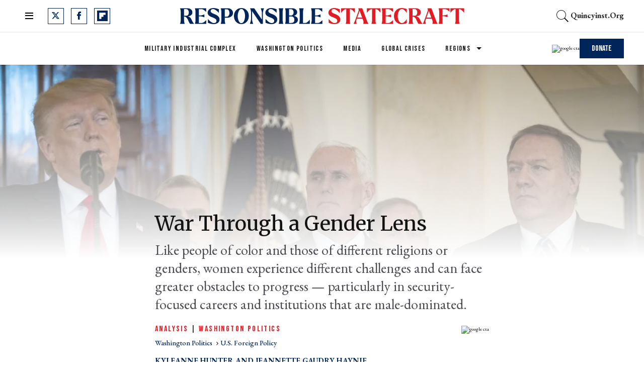

--- FILE ---
content_type: text/html; charset=utf-8
request_url: https://responsiblestatecraft.org/2020/01/10/war-through-a-gender-lens/
body_size: 102905
content:
<!DOCTYPE html><!-- Powered by RebelMouse. https://www.rebelmouse.com --><html lang="en"><head prefix="og: https://ogp.me/ns# article: https://ogp.me/ns/article#"><script type="application/ld+json">{"@context":"https://schema.org","@type":"BreadcrumbList","itemListElement":[{"@type":"ListItem","id":"https://responsiblestatecraft.org/washington-politics/","item":"https://responsiblestatecraft.org/washington-politics/","name":"Washington Politics","position":1},{"@type":"ListItem","id":"https://responsiblestatecraft.org/tag/u-s-foreign-policy","item":"https://responsiblestatecraft.org/tag/u-s-foreign-policy","name":"u.s. foreign policy","position":2}]}</script><script type="application/ld+json">{"@context":"https://schema.org","@type":"NewsArticle","articleSection":"Washington Politics","author":[{"@type":"Person","description":"Dr. Kyleanne Hunter, PhD, is a Marine Corps combat veteran with multiple deployments as an AH-1W “Super Cobra” attack pilot, and served in Marine Corps’ Legislative Liaison Office in the House of Representatives. She is currently the Vice President for Programs at Brady. She holds a Bachelors of Science in Foreign Service from Georgetown University’s Walsh School of Foreign Service, and a Masters of Arts and a Doctorate from University of Denver’s Josef Korbel School of International Studies.Dr. Hunter’s research focuses on the intersection of social integration and military effectiveness, with a focus on gender and unconventional warfare. While completing her dissertation served as a researcher in residence at University of San Diego’s Kroc School of Peace and Justice, and a non-resident fellow for USAID. Her work has been published in Journal of Peace Research, and Armed Forces & Society, as well as popular publications such as The Washington Post, The New York Times, Foreign Policy, Foreign Affairs, The Atlantic, and San Diego Union Tribune. She is co-editor of Invisible Veterans: What Happens When Women Become Civilians Again (Preager Press, 2019) with Kate Thomas Hendricks.Dr. Hunter is currently an adjunct professor of Security Studies at Georgetown University’s School of Foreign Service. She serves as the Chair of the Employment and Integration Subcommittee for the Secretary of Defense’s Advisory Committee of Women in the Services (DACOWITS). She was part of the Department of Veterans Affairs inaugural class of “Women Veteran Trailblazers,” and named as one of HilllVets 100 most influential veterans in 2018.","identifier":"26284880","image":{"@type":"ImageObject","url":"https://responsiblestatecraft.org/media-library/eyJhbGciOiJIUzI1NiIsInR5cCI6IkpXVCJ9.eyJpbWFnZSI6Imh0dHBzOi8vYXNzZXRzLnJibC5tcy8zNDIxMjk4Ni9vcmlnaW4uanBnIiwiZXhwaXJlc19hdCI6MTgyNzM3NDgzNX0.bBYoAmj-utQyQi-qNyLwIqzjK_BrGtbTWZyNKDZeawU/image.jpg?width=210"},"name":"Kyleanne Hunter","url":"https://responsiblestatecraft.org/author/khunter/"},{"@type":"Person","description":"Jeannette Gaudry Haynie, PhD, is a career Marine Corps officer and combat veteran with a PhD in International Relations. A U.S. Naval Academy graduate, she is a Cobra attack helicopter pilot by trade. She earned her Master of Arts in Political Science from the University of New Orleans and her Doctorate in International Relations from The George Washington University while serving on the Joint Staff and in the Marine Corps Commandant’s think tank.Jeannette’s research focuses on the intersections of gender, leadership, and security. As a Reservist and on active duty, she advised senior leadership on critical and creative thinking for warfighting effectiveness, served as a subject matter expert on Women, Peace, and Security, and developed the vision for strategic talent management for warfighting effectiveness.Jeannette has taught courses in Gender and Conflict and International Relations at The George Washington University, and Quantitative Methods at Tulane. She served as Senior Fellow at nonprofit Women In International Security, where she conducted research into gender dimensions of security phenomena. Jeannette is a member of the Presidential Leadership Scholars’ Class of 2019, where the roots of the Athena Leadership Project were planted. She is the Founder and Executive Director of Athena, which seeks to conduct research to inform how we consider gender, leadership, and security. With a group of fellow Naval Academy women graduates, she founded the Sisterhood of Mother B, where she co-hosts a podcast on leadership, gender, and service. She runs marathons, works on her pull-ups, and she and her husband have three children.","identifier":"26285169","image":{"@type":"ImageObject","url":"https://responsiblestatecraft.org/media-library/eyJhbGciOiJIUzI1NiIsInR5cCI6IkpXVCJ9.eyJpbWFnZSI6Imh0dHBzOi8vYXNzZXRzLnJibC5tcy8zNDIxMjYwNi9vcmlnaW4uanBnIiwiZXhwaXJlc19hdCI6MTgzMDk4MTk5Mn0.TnlUEkqdYh7cy2-PNVfqSIKTxgbAJYYYTx68idiEIvc/image.jpg?width=210"},"name":"Jeannette Gaudry Haynie","url":"https://responsiblestatecraft.org/author/jghaynie/"}],"dateModified":"2023-03-01T19:55:26Z","datePublished":"2020-01-11T01:47:37Z","description":"Like people of color and those of different religions or genders, women experience different challenges and can face greater obstacles to progress — particularly in security-focused careers and institutions that are male-dominated.","headline":"War Through a Gender Lens","image":[{"@type":"ImageObject","height":600,"url":"https://responsiblestatecraft.org/media-library/2020-01-08t000000z-750020565-mt1abcpr715204010-rtrmadp-3-abaca-press-scaled.jpg?id=34282412&width=1200&height=600&coordinates=0%2C0%2C0%2C427","width":1200},{"@type":"ImageObject","height":1200,"url":"https://responsiblestatecraft.org/media-library/2020-01-08t000000z-750020565-mt1abcpr715204010-rtrmadp-3-abaca-press-scaled.jpg?id=34282412&width=1200&height=1200&coordinates=0%2C0%2C854%2C0","width":1200},{"@type":"ImageObject","height":1500,"url":"https://responsiblestatecraft.org/media-library/2020-01-08t000000z-750020565-mt1abcpr715204010-rtrmadp-3-abaca-press-scaled.jpg?id=34282412&width=2000&height=1500&coordinates=0%2C0%2C284%2C0","width":2000},{"@type":"ImageObject","height":700,"url":"https://responsiblestatecraft.org/media-library/2020-01-08t000000z-750020565-mt1abcpr715204010-rtrmadp-3-abaca-press-scaled.jpg?id=34282412&width=1245&height=700&coordinates=0%2C0%2C0%2C267","width":1245}],"keywords":["iran","qassem soleimani","u.s. foreign policy"],"mainEntityOfPage":{"@id":"https://responsiblestatecraft.org/2020/01/10/war-through-a-gender-lens/","@type":"WebPage"},"publisher":{"@type":"Organization","logo":{"@type":"ImageObject","url":"https://responsiblestatecraft.org/media-library/eyJhbGciOiJIUzI1NiIsInR5cCI6IkpXVCJ9.eyJpbWFnZSI6Imh0dHBzOi8vYXNzZXRzLnJibC5tcy8zNjE0NjUxMi9vcmlnaW4ucG5nIiwiZXhwaXJlc19hdCI6MTc4MjY0NDAzNH0.QP6lIxqOav8KZc_czh1ckSLG7M0UZ-ozg-pnRRmbZ5Y/image.png?width=210"},"name":"Responsible Statecraft"},"thumbnailUrl":"https://responsiblestatecraft.org/media-library/2020-01-08t000000z-750020565-mt1abcpr715204010-rtrmadp-3-abaca-press-scaled.jpg?id=34282412&amp;width=210","url":"https://responsiblestatecraft.org/2020/01/10/war-through-a-gender-lens/"}</script><style>article, aside, details, figcaption, figure, footer, header, hgroup, nav, section{display:block;}[hidden]{display:none;}html{-webkit-text-size-adjust:100%;-ms-text-size-adjust:100%;}body{margin:0;}body, button, input, select, textarea{font-family:Tahoma, sans-serif;}::-moz-selection{background:#145a7c;color:#fff;text-shadow:none;}::selection{background:#145a7c;color:#fff;text-shadow:none;}:focus{outline:5px auto #2684b1;}a:hover, a:active{outline:0;}q:before, q:after{content:"";content:none;}ul, ol{margin:1em 0;padding:0 0 0 40px;}nav ul, nav ol{list-style:none;list-style-image:none;margin:0;padding:0;}img{border:0;-ms-interpolation-mode:bicubic;vertical-align:middle;}svg:not(:root){overflow:hidden;}form{margin:0;}label{cursor:pointer;}button, input{line-height:normal;}button, input[type="button"], input[type="reset"], input[type="submit"]{cursor:pointer;-webkit-appearance:button;}input[type="search"]::-webkit-search-decoration{-webkit-appearance:none;}button::-moz-focus-inner, input::-moz-focus-inner{border:0;padding:0;}input:invalid, textarea:invalid{background-color:#fccfcc;}.hidden{visibility:hidden;display:none !important;}.visuallyhidden.focusable:active, .visuallyhidden.focusable:focus{clip:auto;height:auto;margin:0;overflow:visible;position:static;width:auto;}.clearfix:before, .clearfix:after{content:"";}.clearfix:after{clear:both;}.clearfix{zoom:1;}html{font-size:10px;line-height:1.4;color:#282828;font-weight:normal;}body, button, input, select, textarea{color:#282828;}.col, body{font-size:1.6rem;line-height:1.4;}a{color:#000;text-decoration:none;}a:hover{color:#b4b4b4;}.with-primary-color{color:#000;}.with-primary-color:hover{color:#b4b4b4;}.js-tab, .js-keep-reading, .js-toggle{cursor:pointer;}button:focus, input[type="text"], input[type="email"]{outline:0;}audio, canvas, iframe, img, svg, video{vertical-align:middle;max-width:100%;}.main{background-color:#0000;position:relative;overflow:hidden;}.display-block{display:block;}.cover-all{position:absolute;width:100%;height:100%;}.fa{font-family:FontAwesome, fontawesome-mini !important;}.fa.fa-instagram{font-size:1.15em;}.fa-googleplus:before{content:"";}.post-partial, .overflow-visible{overflow:visible !important;}.js-expandable.expanded .js-expand, .js-expandable:not(.expanded) .js-contract{display:none;}.js-scroll-trigger{display:block;width:100%;}.color-inherit:hover, .color-inherit{color:inherit;}.js-appear-on-expand{transition:all .35s;height:0;overflow:hidden;opacity:0;}.content-container{display:none;}.logged-out-user .js-appear-on-expand{height:0;opacity:0;}.h1, .h2{margin:0;padding:0;font-size:1em;font-weight:normal;}.runner-spinner:before{content:"";display:block;padding-top:100%;}.js-hidden-panel{top:0;left:0;right:0;transition:all .3s;z-index:10;}.content{margin-left:auto;margin-right:auto;}.sm-mt-0:not(:empty):before, .sm-mt-1:not(:empty):before, .sm-mt-2:not(:empty):before, .sm-mb-0:not(:empty):after, .sm-mb-1:not(:empty):after, .sm-mb-2:not(:empty):after, .md-mt-0:not(:empty):before, .md-mt-1:not(:empty):before, .md-mt-2:not(:empty):before, .md-mb-0:not(:empty):after, .md-mb-1:not(:empty):after, .md-mb-2:not(:empty):after, .lg-mt-0:not(:empty):before, .lg-mt-1:not(:empty):before, .lg-mt-2:not(:empty):before, .lg-mb-0:not(:empty):after, .lg-mb-1:not(:empty):after, .lg-mb-2:not(:empty):after{content:"";display:block;overflow:hidden;}.sm-mt-0:not(:empty):before{margin-bottom:0;}.sm-mt-1:not(:empty):before{margin-bottom:-10px;}.sm-mt-1 > *{margin-top:10px;}.sm-mt-2:not(:empty):before{margin-bottom:-20px;}.sm-mb-0:not(:empty):after{margin-top:0;}.sm-mb-1:not(:empty):after{margin-top:-10px;}.sm-mb-1 > *{margin-bottom:10px;}.sm-mb-2:not(:empty):after{margin-top:-20px;}.sm-mb-2 > *{margin-bottom:20px;}@media (min-width: 768px){.md-mt-0:not(:empty):before{margin-bottom:0;}}@media (min-width: 768px){.md-mt-1:not(:empty):before{margin-bottom:-10px;}}@media (min-width: 768px){.md-mt-2:not(:empty):before{margin-bottom:-20px;}}@media (min-width: 768px){.md-mb-0:not(:empty):after{margin-top:0;}}@media (min-width: 768px){.md-mb-1:not(:empty):after{margin-top:-10px;}}@media (min-width: 768px){.md-mb-2:not(:empty):after{margin-top:-20px;}}@media (min-width: 1024px){.lg-mt-0:not(:empty):before{margin-bottom:0;}}@media (min-width: 1024px){.lg-mt-1:not(:empty):before{margin-bottom:-10px;}}@media (min-width: 1024px){.lg-mt-2:not(:empty):before{margin-bottom:-20px;}}@media (min-width: 1024px){.lg-mb-0:not(:empty):after{margin-top:0;}}@media (min-width: 1024px){.lg-mb-1:not(:empty):after{margin-top:-10px;}}@media (min-width: 1024px){.lg-mb-2:not(:empty):after{margin-top:-20px;}}.mb-2 > *{margin-bottom:20px;}.mb-2 > :last-child{margin-bottom:0;}.v-sep > *{margin-bottom:20px;}@media (min-width: 768px){.v-sep > *{margin-bottom:40px;}}.v-sep > :last-child{margin-bottom:0;}@media only screen and (min-width: 768px){.hide-tablet-and-desktop{display:none !important;}}@media only screen and (min-width: 1024px){.hide-desktop{display:none !important;}}.row.px10{margin-left:-10px;margin-right:-10px;}.row.px10 > .col{padding-left:10px;padding-right:10px;}.row.px20{margin-left:-20px;margin-right:-20px;}.row.px20 > .col{padding-left:20px;padding-right:20px;}.row{margin-left:auto;margin-right:auto;overflow:hidden;}.row:after{content:"";display:table;clear:both;}.row:not(:empty){margin-bottom:-20px;}.col{margin-bottom:20px;}@media (min-width: 768px){.col{margin-bottom:40px;}}@media (min-width: 768px){.row:not(:empty){margin-bottom:-40px;}}.row .col{float:left;box-sizing:border-box;}.row .col.s12{width:100%;}@media only screen and (min-width: 768px){.row .col.m12{width:100%;}}@media only screen and (min-width: 1024px){.row .col.l3{width:25%;}}@media only screen and (min-width: 1024px){.row .col.l6{width:50%;}}@media only screen and (min-width: 1024px){.row .col.l9{width:75%;}}.widget{position:relative;box-sizing:border-box;}.widget:hover .widget__headline a{color:#b4b4b4;}.widget__headline{color:#282828;}.widget__headline-text{font-family:inherit;color:inherit;word-break:break-word;}.image, .widget__image{background-position:center;background-repeat:no-repeat;background-size:cover;display:block;z-index:0;}.widget__product-buy-btn:hover{color:#fff;}.rebellt-item.parallax.has-description:before, .rebellt-item.parallax.has-description:after{content:"";display:block;padding-bottom:100%;}.rebellt-item.parallax.has-description.is--mobile:before, .rebellt-item.parallax.has-description.is--mobile:after{padding-bottom:90vh;}.rebellt-ecommerce--btn:hover{color:#fff;}.rebelbar.skin-simple .rebelbar__menu-toggle:hover{color:#b4b4b4;}.rebelbar.skin-simple .rebelbar__section-link:hover{color:#b4b4b4;}.menu-global{display:none;width:100%;position:fixed;z-index:3;color:#fff;background-color:#1a1a1a;height:100%;font-size:1.8rem;overflow-y:auto;overflow-x:hidden;line-height:1.6em;}@media (min-width: 768px){.menu-global{display:block;max-width:320px;top:0;-webkit-transform:translate(-320px);transform:translate(-320px);transform:translate3d(-320px, 0, 0);}}@media (min-width: 768px){.menu-global, .all-content-wrapper{transition:transform .2s cubic-bezier(.2, .3, .25, .9);}}.menu-overlay{position:fixed;top:-100%;left:0;height:0;width:100%;cursor:pointer;visibility:hidden;opacity:0;transition:opacity .2s;}.rm-embed-container.rm-embed-tiktok blockquote > section:before{content:"";display:block;width:100%;height:300px;border-radius:8px;}.logo__image, .image-element__img, .rm-lazyloadable-image{max-width:100%;height:auto;}.logo__image, .image-element__img{width:auto;}.sharebar a:hover{text-decoration:none;color:#fff;}.sharebar.with-first-button-caption:not(.enable-panel) .share:first-child:after{content:"Share";padding-left:5px;vertical-align:middle;}.share-media-panel-pinit_share:hover{opacity:.9;}@media (min-width: 768px){.sharebar.with-first-button-caption:not(.enable-panel) .share:first-child:after{content:"Share this story";padding-left:10px;vertical-align:middle;text-transform:uppercase;}}.action-btn:hover{color:#b4b4b4;border:2px solid #b4b4b4;border-color:#b4b4b4;}.module-headline__text{font-weight:700;}@media (min-width: 768px){.module-headline__text{font-size:3.6rem;}}.search-form__text-input:focus, .search-form__submit:focus{border:0;-webkit-box-shadow:none;-moz-box-shadow:none;box-shadow:none;outline:0;}.search-widget{position:relative;}.search-widget__input, .search-widget__submit{border:none;padding:0;margin:0;color:#282828;background:none;font-size:inherit;line-height:inherit;}.social-links__link{display:inline-block;line-height:0;text-align:center;position:relative;vertical-align:middle;color:#fff;}.social-links__link:hover{color:#fff;}.social-links__link > span{position:absolute;top:0;left:0;right:0;bottom:0;margin:auto;height:1em;}.subscription-widget .social-links__link:hover{color:#b4b4b4;border-color:#b4b4b4;background:none;}.newsletter-element__submit:hover{opacity:.9;}.rm-breadcrumb__list{margin:0;padding:0;}.rm-breadcrumb__item{list-style-type:none;display:inline;}.rm-breadcrumb__item:last-child .rm-breadcrumb__link, .rm-breadcrumb__link.disabled{pointer-events:none;color:inherit;}.social-tab-i .share-fb:after, .social-tab-i .share-tw:after{content:none;}.social-tab-i .icons-share.fb:before{content:"";}.social-tab-i .icons-share.tw:before{content:"";}.social-tab-i .icons-share.pt:before{content:"";}.social-tab-i .icons-share.tl:before{content:"";}.social-tab-i .icons-share.em:before{content:"";}.social-tab-i .icons-share.sprite-shares-close:before{content:"";}.social-tab-i .icons-share.sprite-shares-share:before{content:"";}@media only screen and (min-width: 769px){.share-tab-img:hover .social-tab-i{display:block;}}.accesibility-hidden{border:0;clip:rect(1px 1px 1px 1px);clip:rect(1px, 1px, 1px, 1px);height:1px;margin:-1px;overflow:hidden;padding:0;position:absolute;width:1px;background:#000;color:#fff;}.posts-custom .posts-wrapper:after{content:"";display:block;margin-bottom:-20px;}.posts-custom .widget{margin-bottom:20px;width:100%;}.posts-custom .widget__headline, .posts-custom .social-date{display:block;}.posts-custom .social-date{color:#a4a2a0;font-size:1.4rem;}.posts-custom[data-attr-layout_headline] .widget{vertical-align:top;}.posts-custom[data-attr-layout_headline="top"] .widget{vertical-align:bottom;}.posts-custom .posts-wrapper{margin-left:0;margin-right:0;}.posts-custom .widget{display:inline-block;}.posts-custom article{margin:0;box-sizing:border-box;font-size:1.6rem;line-height:1.4;}.posts-custom .widget__headline{word-wrap:break-word;}.posts-custom .widget__section{display:block;}.posts-custom .widget__head{position:relative;}.posts-custom .widget__subheadline *{display:inline;}.posts-custom .main-author__avatar, .posts-custom .social-author__avatar{float:left;border-radius:50%;margin-right:8px;height:30px;width:30px;min-width:30px;overflow:hidden;position:relative;}.posts-custom .main-author__name, .posts-custom .social-author__name{color:#1f1f1f;font-size:1.4rem;font-weight:700;line-height:1.4;display:inline;overflow:hidden;text-overflow:ellipsis;white-space:nowrap;position:relative;}.posts-custom .main-author__name:hover, .posts-custom .social-author__name:hover, .posts-custom .main-author__social-name:hover, .posts-custom .social-author__social-name:hover{color:#b4b4b4;}.posts-custom[data-attr-layout_carousel] .posts-wrapper:after{margin-bottom:0 !important;}.posts-custom .slick-arrow:before{position:absolute;left:0;right:0;width:13px;bottom:0;top:0;margin:auto;height:16px;}.posts-custom .slick-arrow:hover{background:#b4b4b4;opacity:1;}.posts-custom .slick-dots .slick-active button, .posts-custom .slick-dots button:hover{background:#b4b4b4;}.posts-custom{;}.posts-custom a{word-wrap:break-word;}.posts-custom .widget__shares{margin-left:-10px;margin-right:-10px;font-size:0;}.posts-custom .widget__shares .share{display:inline-block;padding:5px;line-height:0;width:25px;height:25px;border-radius:50%;margin:0 10px;font-size:1.5rem;text-align:center;position:relative;vertical-align:middle;color:#fff;}.posts-custom .widget__shares .share:hover{color:#fff;}.posts-custom .widget__shares i{position:absolute;top:0;left:0;right:0;bottom:0;margin:auto;height:1em;}.infinite-scroll-wrapper:not(.rm-loading){width:1px;height:1px;}.widget__shares button.share, .social-tab-buttons button.share{box-sizing:content-box;}.post-splash-custom .widget__shares .share:hover{color:#fff;}.post-authors__fb-like[fb-xfbml-state="rendered"]:before{content:"Like us on Facebook";line-height:20px;display:inline-block;vertical-align:middle;margin-right:15px;}.post-pager__btn:hover{background:#b4b4b4;color:#fff;}.post-pager__btn:hover .fa{padding:0 5px;}.list{display:block;padding:0;}.list__item{display:inline-block;padding:1em;}.widget__head .rm-lazyloadable-image{width:100%;}.share-plus:hover{background-color:#aaa;}.share-facebook, .share-fb{background-color:#1777f2;}.share-facebook:hover, .share-fb:hover{background-color:#318bff;}.share-twitter, .share-tw{background-color:#50abf1;}.share-twitter:hover, .share-tw:hover{background-color:#00a8e5;}.share-apple:hover{background-color:#333;}.share-linkedin{;}.share-linkedin:hover{background:#006da8;}.share-pinterest:hover{background:#bb2020;}.share-googleplus:hover{background-color:#c73c26;}.share-reddit{background-color:#ff4300;}.share-email{background-color:#5e7286;}.share-email:hover{background:#48596b;}.share-tumblr:hover{background-color:#243c53;}.share-sms:hover{background-color:#fd7e14;}.share-instagram{background-color:#3f729b;}.share-instagram:hover{background-color:#4b88b9;}.share-youtube:hover{background-color:#ea2524;}.share-linkedin{background-color:#0077b5;}.share-linkedin:hover{background-color:#005d8e;}.share-slack:hover{background-color:#0077b5;}.share-openid:hover{background-color:#e6881c;}@font-face {font-family: Merriweather;font-weight: 400;font-style: normal;font-display: swap;unicode-range: U+100-2AF, U+304, U+308, U+329, U+1E00-1E9F, U+1EF2-1EFF, U+2020, U+20A0-20AB, U+20AD-20CF, U+2113, U+2C60-2C7F, U+A720-A7FF;src: url("https://fonts.gstatic.com/s/merriweather/v30/u-440qyriQwlOrhSvowK_l5-ciZMdeX3rsHo.woff2") format("woff2");}@font-face {font-family: Bebas Neue;font-weight: 400;font-style: normal;font-display: swap;unicode-range: U+100-2AF, U+304, U+308, U+329, U+1E00-1E9F, U+1EF2-1EFF, U+2020, U+20A0-20AB, U+20AD-20CF, U+2113, U+2C60-2C7F, U+A720-A7FF;src: url("https://fonts.gstatic.com/s/bebasneue/v10/JTUSjIg69CK48gW7PXoo9WdhyyTh89ZNpQ.woff2") format("woff2");}:root{--primary-color:#00255b;--secondary-color:#e31b23;--divider-color:#f0f0f0;--newsletter-background-color:#f8fafc;--white:#fff;--primary-font-color:#131313;--secondary-font-color:#4b4c52;--tertiary-font-color:#83899f;--text-font-color:#000;--font-color-on-colored-items:#fff;--links-color:var(--primary-color);--links-hover-color:var(--secondary-color);--text-font-size:22px;--headline-font-size-extra-large:48px;--headline-font-size-large:40px;--headline-font-size-regular:36px;--headline-font-size-small:24px;--headline-font-size-extra-small:20px;--subheadline-font-size-extra-large:28px;--postpage-nextup-title-size:28px;--article-h3-font-size:25px;--author-date-font-size:15px;--labels-font-size:14px;--caption-font-size:12px;--credits-font-size:12px;--button-font-size-large:16px;--button-font-size-regular:14px;--button-font-size-small:12px;--button-font-size-extra-small:12px;--navbar-menu-items-font-size:14px;--navbar-secondary-menu-items-font-size:12px;--foooter-links-font-size:14px;--breadcrumb-font-size:14px;--primary-line-height:130%;--secondary-line-height:100%;--headline-font-weight:400;--subheadline-font-weight:400;--regular-text-font-weight:400;--author-date-font-weight:700;--labels-font-weight:400;--caption-font-weight:400;--credits-font-weight:400;--button-font-weight:400;--navbar-menu-items-font-weight:400;--foooter-links-font-weight:400;--breadcrumb-font-weight:500;--primary-font-family:"Merriweather", serif;--secondary-font-family:"Bebas Neue", sans-serif;--text-font-family:"EB Garamond", serif;--vertical-spacing-between-modules-mobile:24px;--vertical-spacing-between-modules-desktop:32px;--horizontal-spacing-between-columns:32px;--vertical-spacing-between-module-items:24px;--horizontal-spacing-between-module-items:24px;--vertical-spacing-between-post-items:12px;--horizontal-spacing-between-post-items:32px;--divider-color:#f0f0f0;--regular-container-width:664px;--middle-container-width:1012px;--large-container-width:1440px;--container-min-padding:15px;--splash-post-mobile-adjustment-margin:-15px;--links-hover-style:underline;--cta-background-color:var(--primary-color);--cta-font-color:(--text-color-on-colored-items);--headline-font-color:var(--primary-font-color);--module-headline-font-color:var(--primary-font-color);--cards-headline-font-size:var(--headline-font-size-regular);--cards-headline-line-height:var(--primary-line-height);--cards-headline-font-family:var(--primary-font-family);--cards-subheadline-size:var(--headline-font-size-extra-small);--cards-subheadline-line-height:var(--secondary-line-height);--cards-subheadline-font-family:var(--text-font-family);--cards-label-font-family:var(--secondary-font-family);--cards-label-font-size:var(--labels-font-size);--cards-vertical-spacing:var(--vertical-spacing-between-module-items);--cards-horizontal-spacing:var(--horizontal-spacing-between-module-items);--cards-author-date-font-size:var(--author-date-font-size);--cards-author-date-font-family:var(--secondary-font-family);}.main, .row{overflow:initial;}.clearfix:before, .clearfix:after{display:none;}body *{box-sizing:border-box;}button{padding:0;margin:0;border:0;background:none;}.js-hidden-panel{position:sticky;}.sm-mb-2:not(:empty):after, .row:not(:empty), .col, .sm-mb-1 > *, .sm-mt-1:not(:empty):before, .sm-mb-1:not(:empty):after, .posts-custom .posts-wrapper:after, .mb-2 > *, .v-sep > *, .sm-mb-2 > *{margin-bottom:0;margin-top:0;}.sm-mb-2:not(:empty):after, .sm-mt-1:not(:empty):before, .sm-mb-1:not(:empty):after, .posts-custom .posts-wrapper:after, .sm-mb-2:not(:empty):after, .sm-mt-1:not(:empty):before, .sm-mb-1:not(:empty):after, .posts-custom .posts-wrapper:after{display:none;}.sm-mb-2:not(:empty):after, .row:not(:empty), .col, .sm-mb-1 > *, .sm-mt-1:not(:empty):before, .sm-mb-1:not(:empty):after, .posts-custom .posts-wrapper:after, .mb-2 > *, .sm-mt-1 > *{margin-top:0;margin-bottom:0;}.posts-custom:before, .posts-custom:after, .posts-wrapper:after, .posts-wrapper:before, .posts-custom article:before, .posts-custom article:not(:empty):after, .posts-custom article > .row:after, .posts-custom article > .row:before, .posts-custom .widget__body:after, .posts-custom .widget__body:before, .posts-custom .widget.col:after, .sm-mb-1:not(:empty):after, .row:after{display:none;}.posts-custom .widget, .posts-custom .widget .col, .posts-custom .widget__body, .posts-custom .widget__headline, .posts-custom .widget__head{margin:0;padding:0;}.widget > article .row{overflow:visible;margin:0;}.widget .row .col{float:none;margin:0;}.list{margin-left:0;margin-right:0;}.social-links__link{padding:0;height:32px;width:32px;background:var(--primary-color);font-size:18px;margin:0 14px 0 0;border-radius:0;}a.social-links__link:hover{background:var(--primary-color);}.posts-custom .widget__shares a:hover, .posts-custom .widget__shares .share:hover, .share-buttons .social-tab-i .icons-share:hover{;}h1, h2, h3, h4, h5, h6, .module-headline__text{font-weight:var(--headline-font-weight);}a, .btn, input, button{transition:all .1s;}a:hover{text-decoration:var(--links-hover-style);}p{margin:0 0 1em;}p:last-child{margin:0;}body{font-family:var(--text-font-family);color:var(--text-color);font-size:var(--text-size);line-height:var(--primary-line-height);}.subscribe-form, .newsletter-form{position:relative;}span.error{position:absolute;z-index:10000;top:3px;background-color:#fccfcd;border:1px solid red;padding:5px 10px;opacity:0;transition:opacity .5s;right:140px;}.posts-custom .widget .social-author{font-size:0;}.posts-custom .social-author .social-author__name:before{content:", ";display:inline;margin:0;color:var(--primary-color);}.posts-custom .social-author .social-author__name:hover{text-decoration:none;}.posts-custom .social-author .social-author__name:last-child:before{content:" and ";color:var(--primary-color);display:inline;margin:0;text-decoration:none;}.posts-custom .social-author .social-author__name:first-of-type:before{display:none;}.current-post__post-body_bottom-author .social-author a.social-author__name:before{display:none;}.container{width:100%;padding:0 24px;}.container.wide{max-width:var(--large-container-width);}@media (min-width: 768px){.container{max-width:var(--regular-container-width);margin:0 auto;padding:0 var(--container-min-padding);box-sizing:border-box;}}@media (min-width: 1280px){.container{padding:0 40px;}}.module-headline__text{font-size:var(--headline-font-size-large);color:var(--module-headline-font-color);text-transform:none;margin-bottom:var(--vertical-spacing-between-module-items);}@media (min-width: 1024px){.module-headline__text{font-size:var(--headline-font-size-large);}}.widget__show-more{text-align:center;margin-top:24px;}button.newsletter-form__submit, .widget__show-more span, .btn.button-load-more, .btn-wrapppr > .text-element, .highlight-wrapper .body-description a{font-family:var(--secondary-font-family);font-size:var(--button-font-size-large);font-weight:var(--button-font-weight);background:var(--secondary-color);padding:10px 24px;line-height:var(--primary-line-height);height:41px;color:#fff;border:0;}button.newsletter-form__submit:after, .arrow-right .text-element:after, .widget__show-more span:after, .subscribe-form__submit:after, .search-page button:after, .highlight-wrapper .body-description a:after{content:"";margin-left:10px;background-image:url("[data-uri]");background-position:0;display:inline-block;width:11px;aspect-ratio:1 / 1;transition:all .3s;}button.newsletter-form__submit:hover:after, .arrow-right .text-element:hover:after, .widget__show-more span:hover:after, .subscribe-form__submit:hover:after, .search-page button:hover:after, .highlight-wrapper .body-description a:hover:after{background-position:11px;}span.show-less:after{transform:rotate(180deg);}.posts-custom .widget__shares a, .posts-custom .widget__shares .share{background-color:var(--primary-color);border-radius:0;width:32px;height:32px;margin:0 8px;}.posts-custom .widget__shares button.share{box-sizing:border-box;}.posts-custom .widget__shares a:hover, .posts-custom .widget__shares .share:hover, .share-buttons .social-tab-i .icons-share:hover{background:var(--links-hover-color);}.share-buttons .social-tab-i .icons-share:hover:before{filter:none;}.posts-custom .widget__shares i{display:inline-flex;justify-content:center;align-items:center;}.posts-custom .icons-share:before, .posts-custom .widget__shares i:before{content:"";width:33px;aspect-ratio:1 / 1;background-position:center;}.social-tab-i.social-tab-i .icons-share:before{content:"";filter:invert(48%) sepia(79%) saturate(1776%) hue-rotate(190deg) brightness(46%) contrast(119%);display:block;}.share-copy-link .icons-share:before{background-image:url("[data-uri]");}.author-socials__tw, .fa-twitter:before, .social-tab-i .icons-share.tw:before{background-image:url("data:image/svg+xml,%3Csvg xmlns='http://www.w3.org/2000/svg' width='15' height='14' viewBox='0 0 15 14' fill='none'%3E%3Cpath d='M11.8134 0H14.1135L9.08844 5.74329L15 13.5586H10.3706L6.74524 8.81866L2.597 13.5586H0.295508L5.67028 7.41552L0 0H4.74551L8.02253 4.3325L11.812 0H11.8134ZM11.0061 12.1819H12.2806L4.05368 1.30441H2.686L11.0061 12.1819Z' fill='white'/%3E%3C/svg%3E");background-repeat:no-repeat;content:" " !important;}.author-socials__fb, .fa-facebook:before, .social-tab-i .icons-share.fb:before{background-image:url("data:image/svg+xml,%3Csvg xmlns='http://www.w3.org/2000/svg' width='9' height='16' viewBox='0 0 9 16' fill='none'%3E%3Cpath d='M0.258065 8.5216H2.01192V15.7419C2.01192 15.8845 2.12743 16 2.26999 16H5.24372C5.38627 16 5.50178 15.8845 5.50178 15.7419V8.55561H7.51799C7.64908 8.55561 7.75938 8.45724 7.77435 8.32702L8.08057 5.66885C8.08898 5.59572 8.06581 5.52248 8.01688 5.46761C7.9679 5.4127 7.89781 5.38126 7.82426 5.38126H5.50188V3.71499C5.50188 3.2127 5.77234 2.95799 6.30581 2.95799C6.38183 2.95799 7.82426 2.95799 7.82426 2.95799C7.96681 2.95799 8.08232 2.84243 8.08232 2.69992V0.259974C8.08232 0.117419 7.96681 0.00190968 7.82426 0.00190968H5.73161C5.71685 0.0011871 5.68408 0 5.63577 0C5.27267 0 4.01058 0.0712774 3.01363 0.988439C1.90901 2.0048 2.06255 3.22173 2.09925 3.43272V5.38121H0.258065C0.11551 5.38121 0 5.49672 0 5.63928V8.26348C0 8.40604 0.11551 8.5216 0.258065 8.5216Z' fill='white'/%3E%3C/svg%3E");background-repeat:no-repeat;}.author-socials__rd, .fa-reddit-alien:before, .social-tab-i .icons-share.rd:before{background-image:url("data:image/svg+xml,%3Csvg xmlns='http://www.w3.org/2000/svg' width='20' height='16' viewBox='0 0 20 16' fill='none'%3E%3Cpath d='M20 7.38465C20 6.02711 18.8836 4.92312 17.5109 4.92312C16.962 4.92312 16.4406 5.10035 16.0149 5.42158C14.626 4.46774 12.8065 3.89912 10.8712 3.75512L11.9154 1.33298L14.9533 2.03451C15.0504 2.96374 15.837 3.69235 16.8015 3.69235C17.8307 3.69235 18.6683 2.86405 18.6683 1.84621C18.6683 0.828365 17.8307 6.04088e-05 16.8015 6.04088e-05C16.1493 6.04088e-05 15.5756 0.333597 15.2421 0.83698L11.6914 0.0160604C11.3902 -0.0516317 11.0952 0.0997524 10.9757 0.374213L9.53205 3.72189C7.44244 3.79328 5.45115 4.37543 3.94773 5.38958C3.53827 5.08927 3.03049 4.92312 2.48911 4.92312C1.11637 4.92312 0 6.02711 0 7.38465C0 8.28434 0.496578 9.09787 1.25825 9.5151C1.24829 9.62341 1.24456 9.73418 1.24456 9.84618C1.24456 13.2394 5.15246 16 9.95644 16C14.7592 16 18.6683 13.2394 18.6683 9.84618C18.6683 9.75018 18.6646 9.65541 18.6584 9.56064C19.4698 9.15203 20 8.3188 20 7.38465ZM16.8015 1.23083C17.1437 1.23083 17.4238 1.50652 17.4238 1.84621C17.4238 2.1859 17.1437 2.46159 16.8015 2.46159C16.4592 2.46159 16.1792 2.1859 16.1792 1.84621C16.1792 1.50652 16.4592 1.23083 16.8015 1.23083ZM5.6005 9.23079C5.6005 8.55264 6.1593 8.00003 6.84505 8.00003C7.5308 8.00003 8.08961 8.55264 8.08961 9.23079C8.08961 9.91018 7.5308 10.4616 6.84505 10.4616C6.1593 10.4616 5.6005 9.91018 5.6005 9.23079ZM12.8301 13.3132C11.9714 13.9274 10.9633 14.2351 9.95644 14.2351C8.9496 14.2351 7.94151 13.9274 7.08276 13.3132C6.80398 13.1139 6.74176 12.7286 6.94337 12.4542C7.14499 12.1797 7.53454 12.1182 7.81207 12.3163C9.09521 13.2332 10.8177 13.2357 12.1008 12.3163C12.3783 12.1182 12.7666 12.1772 12.9695 12.4542C13.1711 12.7299 13.1077 13.1139 12.8301 13.3132ZM13.0678 10.4616C12.3808 10.4616 11.8233 9.91018 11.8233 9.23079C11.8233 8.55264 12.3808 8.00003 13.0678 8.00003C13.7548 8.00003 14.3124 8.55264 14.3124 9.23079C14.3124 9.91018 13.7548 10.4616 13.0678 10.4616Z' fill='white'/%3E%3C/svg%3E");background-repeat:no-repeat;}.author-socials__em, .fa-envelope:before, .social-tab-i .icons-share.em:before{background-image:url("data:image/svg+xml,%3Csvg xmlns='http://www.w3.org/2000/svg' width='16' height='12' viewBox='0 0 16 12' fill='none'%3E%3Cpath fill-rule='evenodd' clip-rule='evenodd' d='M15.2578 0.0375698L7.99998 5.11803L0.742188 0.0375698C0.824434 0.0130618 0.910846 0 0.999982 0H15C15.0891 0 15.1755 0.0130618 15.2578 0.0375698ZM16 2.08203V10.0801C16 10.6986 15.5523 11.2001 15 11.2001H1C0.447715 11.2001 0 10.6986 0 10.0801V2.08203L7.43649 7.28758C7.77773 7.52644 8.22227 7.52644 8.56351 7.28758L16 2.08203Z' fill='white'/%3E%3C/svg%3E");background-repeat:no-repeat;}.author-socials__yt:hover{background-image:url("[data-uri]");}.btn:active, .btn-wrapppr > .text-element:active, button.newsletter-form__submit:active, .highlight-wrapper .body-description a:active, .widget__show-more span:active, .btn.button-load-more:active, .search-page button:active{background-color:var(--primary-color);text-decoration:none;}.btn a:active, .btn-wrapppr > .text-element a:active{text-decoration:none;}.btn:active svg{fill:var(--cta-background-color);}@media (min-width: 768px){.btn:hover, .btn-wrapppr > .text-element:hover, button.newsletter-form__submit:hover, .highlight-wrapper .body-description a:hover, .widget__show-more span:hover, .btn.button-load-more:hover, .search-page button:hover, .highlight-wrapper .body-description a:hover{background-color:var(--primary-color);text-decoration:none;}}@media (min-width: 768px){.btn a:hover, .btn-wrapppr > .text-element a:hover{text-decoration:none;}}@media (min-width: 768px){.btn:hover svg{fill:var(--cta-background-color);}}.arrow-right .text-element:after{content:"";width:10px;display:inline-block;height:10px;margin-left:10px;background:url("data:image/svg+xml,<svg%20xmlns=\"http://www.w3.org/2000/svg\"%20width=\"12\"%20height=\"11\"%20viewBox=\"0%200%2012%2011\"%20fill=\"none\"><path%20d=\"M6.00001%200.165955L5.1159%201.0472L8.61473%204.54095H0.983765V5.79095H8.61473L5.1159%209.28471L6.00001%2010.166L11.0163%205.16595L6.00001%200.165955Z\"%20fill=\"white\"/></svg>") center;}.rm-breadcrumb{padding:0;font-size:var(--breadcrumb-font-size);line-height:var(--primary-line-height);height:1.07em;color:var(--primary-color);font-weight:var(--breadcrumb-font-weight);position:relative;z-index:1;margin:32px 0 16px;}.rm-breadcrumb__link{color:var(--links-color);font-weight:var(--breadcrumb-font-weight);text-transform:capitalize;}.rm-breadcrumb__separator{display:inline-block;vertical-align:text-bottom;margin:0 4px 0 5px;}span.rm-breadcrumb__separator:after{content:"";background-image:url("[data-uri]");display:inline-block;width:4px;height:8px;background-repeat:no-repeat;}@media (min-width: 768px){.rm-breadcrumb{display:block;}}.video-section__post .widget__head:before{content:"";background-image:url("[data-uri]");position:absolute;left:0;right:0;top:0;bottom:0;background-repeat:no-repeat;background-position:center;background-color:#00000080;pointer-events:none;}.video-section__post .widget__head:hover:before{background-color:#0000004d;}.widget__headline{;}.widget.widget .widget__section, .post-tags-primary-link.post-tags-primary-link{font-size:var(--button-font-size-large);line-height:var(--primary-line-height);color:var(--secondary-color);letter-spacing:2.4px;position:relative;margin-bottom:8px;border:none;}.hidden.rm-loading:before{content:"";display:block;width:30px;height:30px;border:4px solid var(--primary-font-color);visibility:visible;border-radius:50%;border-right-color:#0000;margin:0 auto;-webkit-animation:spinner-border .75s linear infinite;animation:spinner-border .75s linear infinite;}.posts-custom .posts-wrapper{font-size:inherit;line-height:var(--primary-line-height);font-size:var(--text-font-size);display:grid;grid-row-gap:var(--vertical-spacing-between-module-items);grid-column-gap:var(--horizontal-spacing-between-module-items);}.posts-custom .widget__body{display:flex;flex-wrap:wrap;margin:0;}.posts-custom .widget__body > :not(:last-child){margin-bottom:var(--vertical-spacing-between-post-items);}.posts-custom .widget__headline{width:100%;font-size:var(--cards-headline-font-size);font-family:var(--cards-headline-font-family);line-height:var(--cards-headline-line-height);font-weight:var(--headline-font-weight);color:var(--headline-font-color);}.posts-custom .widget__subheadline{width:100%;font-size:var(--cards-subheadline-size);font-family:var(--cards-subheadline-font-family);line-height:var(--cards-subheadline-line-height);color:var(--tertiary-font-color);font-weight:var(--subheadline-font-weight);}.posts-custom .widget__subheadline *{font-weight:var(--subheadline-font-weight);font-size:var(--headline-font-size-small);line-height:var(--primary-line-height);}.widget .widget__section, .post-tags-primary-link{font-family:var(--cards-label-font-family);font-weight:var(--labels-font-weight);font-size:var(--cards-label-font-size);line-height:var(--secondary-line-height);color:var(--primary-color);text-transform:uppercase;border-bottom:2px solid var(--primary-color);}.posts-custom .social-author__avatar{display:none;height:30px;width:30px;margin-right:10px;}.posts-custom .social-author, .posts-custom .social-date{display:block;color:var(--secondary-font-color);margin:0;line-height:var(--secondary-line-height);}.posts-custom .widget .social-author, .posts-custom .widget .social-date{width:100%;margin:0;}.posts-custom .widget .social-author{;}.posts-custom .social-author__name, .posts-custom .social-date{font-size:var(--author-date-font-size);font-family:var(--text-font-family);text-transform:uppercase;font-weight:var(--author-date-font-weight);line-height:var(--primary-line-height);}.posts-custom .social-author__name{color:var(--primary-color);white-space:inherit;}.posts-custom .social-author + .social-date .social-date__text:before{display:inline-flex;padding:0 17px 0 18px;}.photo-credit, .photo-caption{margin:0;padding:0;color:var(--secondary-font-color);display:inline;font-size:var(--caption-font-size);line-height:var(--secondary-line-height);}.photo-caption:after{content:" ";}.photo-credit{font-size:var(--credits-font-size);}.widget .body-description blockquote:before, .article.article .body-description blockquote:before{content:"";position:absolute;top:20px;left:50%;margin-left:-15px;width:32px;height:23px;background-image:url("[data-uri]");}a:hover, .widget:hover .widget__headline a, .navbar__menu_item.navbar__menu_item:hover a{color:var(--links-color);text-decoration:none;}.body-description a:hover, .posts-custom .main-author__name:hover, .posts-custom .social-author__name:hover, .posts-custom .main-author__social-name:hover, .posts-custom .social-author__social-name:hover{color:var(--links-hover-color);text-decoration:revert;}@media (min-width: 768px){.large_headline .posts-custom .widget__headline{font-size:var(--headline-font-size-large);}}.newsletter{padding:24px;background-color:#f0f0f0;font-family:var(--text-font-family);margin:32px 0;}#mc_embed_signup_scroll{position:relative;}h2.newsletter-headline__name{font-family:var(--secondary-font-family);margin:0 0 32px;border-bottom:1px solid var(--secondary-color);padding-bottom:6px;font-size:var(--headline-font-size-regular);line-height:var(--secondary-line-height);}.newsletter-form{display:flex;justify-content:space-between;}input#newsletter-email, input#mce-EMAIL{padding:8px 16px;font-size:var(--button-font-size-regular);font-family:inherit;height:41px;border:0;width:calc(100% - 137px);}p.newsletter-headline__info{;}.main .js-hidden-panel{position:sticky;transition:all;}.topbar{background:#fff;}.topbar_elements_wrap{display:flex;align-items:center;justify-content:space-between;height:58px;}.topbar_row_2{display:none;}.hamburger__toggle{width:36px;height:36px;display:flex;align-items:center;justify-content:center;flex-wrap:wrap;padding:10px;}.hamburger__toggle span{content:"";display:inline-flex;background:#000;height:2px;width:18px;}.search_toggle{width:32px;height:32px;background:url("https://tmplrunner.rebelmouse.dev/media-library/eyJhbGciOiJIUzI1NiIsInR5cCI6IkpXVCJ9.eyJpbWFnZSI6Imh0dHBzOi8vYXNzZXRzLnJibC5tcy8zMzgwMTEwMy9vcmlnaW4ucG5nIiwiZXhwaXJlc19hdCI6MTczODQ2NDc4OH0.pXAUdcTAzSgtILUWB6K2jXr5s_hCcPcT4oNaDpksut0/image.png?width=64&height=64") center no-repeat;background-size:contain;}.site-title{line-height:0;position:absolute;margin:0 auto;left:0;right:0;width:fit-content;}.site-logo{height:20px;width:auto;}.navbar{display:inline-flex;}.horisontal-rule{background:#f0f0f0;height:2px;width:100%;}.horisontal-rule:last-child{height:1px;}.hamburger .module-headline{border:0;padding:0;margin:0 0 12px;}@media (min-width: 1024px){.topbar_row_2, .site-logo{transition:all .3s;}}@media (min-width: 1024px){.topbar_row_1{position:relative;z-index:10;background-color:#fff;}}@media (min-width: 1024px){.topbar_row_2{position:relative;z-index:9;}}@media (min-width: 1024px){.topbar_elements_wrap{align-items:center;justify-content:space-between;grid-column-gap:var(--horizontal-spacing-between-module-items);height:63px;}}@media (min-width: 1024px){.site-logo{height:32px;}}@media (min-width: 1024px){.navbar{flex-grow:1;}}@media (min-width: 1024px){.topbar_row_2{display:flex;}}@media (max-width: 1023px){.topbar__right .btn, .navbar{display:none;}}.topbar_elements_wrap .social-links-wrapper{position:absolute;left:95px;}.topbar_elements_wrap .social-links__link{padding:0;height:32px;width:32px;background:#fff;font-size:18px;margin:0 14px 0 0;border-radius:0;border:1px solid var(--primary-color);}.topbar_elements_wrap .social-links__link .fa-twitter:before{content:"";background-position:center;background-size:cover;width:15px;height:14px;display:block;text-align:center;margin-left:7px;margin-top:1px;background-image:url("data:image/svg+xml,%3Csvg xmlns='http://www.w3.org/2000/svg' width='15' height='14' viewBox='0 0 15 14' fill='none'%3E%3Cpath d='M11.8134 0H14.1135L9.08844 5.74329L15 13.5586H10.3706L6.74524 8.81866L2.597 13.5586H0.295508L5.67028 7.41552L0 0H4.74551L8.02253 4.3325L11.812 0H11.8134ZM11.0061 12.1819H12.2806L4.05368 1.30441H2.686L11.0061 12.1819Z' fill='%2300255B'/%3E%3C/svg%3E");}.topbar_elements_wrap .social-links__link:hover .fa-twitter:before{background-image:url("data:image/svg+xml,%3Csvg xmlns='http://www.w3.org/2000/svg' width='15' height='14' viewBox='0 0 15 14' fill='none'%3E%3Cpath d='M11.8134 0H14.1135L9.08844 5.74329L15 13.5586H10.3706L6.74524 8.81866L2.597 13.5586H0.295508L5.67028 7.41552L0 0H4.74551L8.02253 4.3325L11.812 0H11.8134ZM11.0061 12.1819H12.2806L4.05368 1.30441H2.686L11.0061 12.1819Z' fill='white'/%3E%3C/svg%3E");}.topbar_elements_wrap .social-links__link .fa-facebook:before{content:"";background-position:center;background-size:cover;width:9px;height:16px;display:block;text-align:center;margin-left:11px;margin-top:0;background-image:url("data:image/svg+xml,%3Csvg xmlns='http://www.w3.org/2000/svg' width='9' height='16' viewBox='0 0 9 16' fill='none'%3E%3Cpath d='M0.258065 8.5216H2.01192V15.7419C2.01192 15.8845 2.12743 16 2.26999 16H5.24372C5.38627 16 5.50178 15.8845 5.50178 15.7419V8.55561H7.51799C7.64908 8.55561 7.75938 8.45724 7.77435 8.32702L8.08057 5.66885C8.08898 5.59572 8.06581 5.52248 8.01688 5.46761C7.9679 5.4127 7.89781 5.38126 7.82426 5.38126H5.50188V3.71499C5.50188 3.2127 5.77234 2.95799 6.30581 2.95799C6.38183 2.95799 7.82426 2.95799 7.82426 2.95799C7.96681 2.95799 8.08232 2.84243 8.08232 2.69992V0.259974C8.08232 0.117419 7.96681 0.00190968 7.82426 0.00190968H5.73161C5.71685 0.0011871 5.68408 0 5.63577 0C5.27267 0 4.01058 0.0712774 3.01363 0.988439C1.90901 2.0048 2.06255 3.22173 2.09925 3.43272V5.38121H0.258065C0.11551 5.38121 0 5.49672 0 5.63928V8.26348C0 8.40604 0.11551 8.5216 0.258065 8.5216Z' fill='%2300255B'/%3E%3C/svg%3E");}.topbar_elements_wrap .social-links__link:hover .fa-facebook:before{background-image:url("data:image/svg+xml,%3Csvg xmlns='http://www.w3.org/2000/svg' width='9' height='16' viewBox='0 0 9 16' fill='none'%3E%3Cpath d='M0.258065 8.5216H2.01192V15.7419C2.01192 15.8845 2.12743 16 2.26999 16H5.24372C5.38627 16 5.50178 15.8845 5.50178 15.7419V8.55561H7.51799C7.64908 8.55561 7.75938 8.45724 7.77435 8.32702L8.08057 5.66885C8.08898 5.59572 8.06581 5.52248 8.01688 5.46761C7.9679 5.4127 7.89781 5.38126 7.82426 5.38126H5.50188V3.71499C5.50188 3.2127 5.77234 2.95799 6.30581 2.95799C6.38183 2.95799 7.82426 2.95799 7.82426 2.95799C7.96681 2.95799 8.08232 2.84243 8.08232 2.69992V0.259974C8.08232 0.117419 7.96681 0.00190968 7.82426 0.00190968H5.73161C5.71685 0.0011871 5.68408 0 5.63577 0C5.27267 0 4.01058 0.0712774 3.01363 0.988439C1.90901 2.0048 2.06255 3.22173 2.09925 3.43272V5.38121H0.258065C0.11551 5.38121 0 5.49672 0 5.63928V8.26348C0 8.40604 0.11551 8.5216 0.258065 8.5216Z' fill='white'/%3E%3C/svg%3E");}.topbar_elements_wrap .social-links__link.share-flipboard .fa-flipboard:before{content:"";background-position:center;background-size:cover;width:21px;height:21px;display:block;text-align:center;margin-left:5px;margin-top:-2px;background-image:url("data:image/svg+xml,%3Csvg xmlns='http://www.w3.org/2000/svg' width='21' height='21' viewBox='0 0 21 21' fill='none'%3E%3Cg clip-path='url(%23clip0_44_80)'%3E%3Cpath d='M0 0V21H21V0H0ZM16.8 8.4H12.6V12.6H8.4V16.8H4.2V4.2H16.8V8.4Z' fill='%2300255B'/%3E%3C/g%3E%3Cdefs%3E%3CclipPath id='clip0_44_80'%3E%3Crect width='21' height='21' fill='white'/%3E%3C/clipPath%3E%3C/defs%3E%3C/svg%3E");}.topbar_elements_wrap .social-links__link.share-flipboard:hover .fa-flipboard:before{background-image:url("data:image/svg+xml,%3Csvg xmlns='http://www.w3.org/2000/svg' width='21' height='21' viewBox='0 0 21 21' fill='none'%3E%3Cpath d='M0 0V21H21V0H0ZM16.8 8.4H12.6V12.6H8.4V16.8H4.2V4.2H16.8V8.4Z' fill='white'/%3E%3C/svg%3E");}.hamburger .social-links .fa-twitter:before{background-image:url("data:image/svg+xml,%3Csvg xmlns='http://www.w3.org/2000/svg' width='15' height='14' viewBox='0 0 15 14' fill='none'%3E%3Cpath d='M11.8134 0H14.1135L9.08844 5.74329L15 13.5586H10.3706L6.74524 8.81866L2.597 13.5586H0.295508L5.67028 7.41552L0 0H4.74551L8.02253 4.3325L11.812 0H11.8134ZM11.0061 12.1819H12.2806L4.05368 1.30441H2.686L11.0061 12.1819Z' fill='white'/%3E%3C/svg%3E");display:block;width:15px;height:14px;margin-left:9px;margin-top:2px;content:"" !important;}.footer .fa-twitter:before{display:block;margin-left:9px;margin-top:3px;width:15px;height:14px;content:" " !important;}.topbar__right{display:flex;grid-column-gap:var(--horizontal-spacing-between-module-items);align-items:center;}.topbar__right .search_toggle{width:32px;height:32px;background:url("[data-uri]");background-size:24px;background-position:center;background-repeat:no-repeat;}.search__wrapper .search-widget__submit.fa:before{display:none;}.topbar a[href="https://quincyinst.org/"]{font-family:var(--text-font-family);font-weight:var(--author-date-font-weight);font-size:var(--button-font-size-large);text-transform:capitalize;}.topbar a[href="https://quincyinst.org/"]:hover{color:var(--links-hover-color);}.navbar{justify-content:center;margin:15px 0 15px 110px;}.navbar_inner{display:flex;}.navbar__menu_item{padding:8px 12px;position:relative;font-size:var(--navbar-menu-items-font-size);text-transform:uppercase;font-weight:var(--navbar-menu-items-font-weight);margin:8px;}.navbar__menu_item a, .navbar__menu_item:hover a{color:var(--primary-font-color);font-family:var(--secondary-font-family);font-size:var(--navbar-menu-items-font-size);letter-spacing:1.4px;}.navbar__menu__dropdown{position:absolute;top:100%;left:0;height:auto;pointer-events:none;overflow:hidden;max-height:0;transition:all .4s;opacity:0;padding:5px;margin-left:-5px;font-size:var(--navbar-secondary-menu-items-font-size);}.navbar__menu_item:hover .navbar__menu__dropdown{max-height:calc(100vh - 200px);opacity:1;pointer-events:initial;z-index:3;}.navbar__menu__dropdown .list{background:#fff;box-shadow:2px 2px 4px #00000040;list-style:none;padding:0;margin:0;min-width:200px;padding:10px 25px;}.navbar__menu__dropdown .list a{display:block;margin:15px 0;color:#000;width:fit-content;padding:0;}.navbar__menu_item:last-child:after{content:"";width:10px;height:5px;display:inline-block;position:absolute;background-image:url("[data-uri]");top:12px;right:0;transition:all .3s;}.navbar__menu_item:last-child:hover:after{transform:rotate(180deg);}.navbar__menu_item:first-child{margin-left:-13px;padding-left:0;}.navbar__menu_item:last-child{padding-right:22px;margin-right:-10px;}.topbar_row_2 a[href="/donate/"]{padding:10px 24px;}.hamburger{background:#fff;padding:38px 24px 40px;color:var(--secondary-font-color);font-family:var(--secondary-font-family);font-size:var(--navbar-menu-items-font-size);width:100%;transition:all .4s;transform:translateX(-100%);position:fixed;top:0;z-index:19;height:100vh;overflow:auto;}.hamburger_inner .google-cta{bottom:15px;position:relative;}.menu-open-overlay{position:fixed;left:0;height:0;width:100%;cursor:pointer;visibility:hidden;opacity:0;transition:opacity .2s;top:0;}.hamburger_inner > *{margin-bottom:10px;}.hamburger .hamburger__toggle{margin:-10px -10px 0;}.hamburger .search-widget, .subscribe-form__input{line-height:var(--primary-line-height);border:1px solid #f0f0f0;position:relative;font-size:inherit;padding:8px 24px;width:100%;margin:10px 0;}.subscribe-form__input{padding:8px 16px;}.hamburger .search-widget__input, .hamburger .subscribe-form__input, .hamburger .search-widget__input::placeholder, .hamburger .subscribe-form__input::placeholder{font-family:var(--text-font-family);color:var(--secondary-font-color);opacity:.6;}.hamburger .search-widget__submit{position:absolute;height:auto;right:0;padding:10px;top:0;}.hamburger .search-widget__submit.fa:before{background-image:url("[data-uri]");content:"";width:16px;height:16px;display:block;}.hamburger .search-widget__submit.fa:hover:before, .topbar__right .search_toggle:hover, .hamburger__toggle:hover{filter:invert(26%) sepia(61%) saturate(5364%) hue-rotate(344deg) brightness(87%) contrast(108%);}a[href="/donate/"], .subscribe-form__submit, .subscribe-form__submit:hover{width:100%;display:block;font-size:var(--button-font-size-large);color:#fff;background:var(--primary-color);padding:10px 20px;text-align:center;line-height:normal;font-family:var(--secondary-font-family);}a[href="/donate/"]:hover, .subscribe-form__submit{background:var(--secondary-color);color:#fff;text-decoration:none;}.hamburger__menu_item a:hover{color:var(--secondary-color);}.hamburger__menu_item{position:relative;}.hamburger__menu_item .text-element, .hamburger__menu__dropdown .list__item{letter-spacing:1.4px;text-transform:uppercase;border-bottom:1px solid #f0f0f0;padding:10px 0 9px;position:relative;line-height:var(--primary-line-height);color:var(--secondary-font-color);transition:all .1s ease-in;}.hamburger__menu__dropdown .list__item{display:list-item;padding-left:13px;list-style:none;}.dropdown-toggler{position:absolute;top:0;width:71px;height:51px;right:0;cursor:pointer;}.dropdown-toggler svg{position:absolute;top:20px;right:0;transition:all .3s;}.hamburger__menu__dropdown .list{margin:0;padding:0;transition:all .3s;max-height:0;overflow:hidden;opacity:0;pointer-events:none;}.hamburger__menu__dropdown .list__item:before{content:"";clip-path:circle(2px at 2px);display:block;position:absolute;left:0;top:0;width:10px;height:100%;background:#4b4c52;}.hamburger .module-headline__text{font-size:14px;line-height:var(--primary-line-height);color:var(--secondary-font-color);margin-bottom:12px;font-weight:400;font-family:var(--text-font-family);}.hamburger .subscribe .module-headline__text{margin-bottom:0;}.hamburger .social-links{margin-bottom:34px;}.hamburger__menu{margin-bottom:34px;}.hamburger .subscribe-form__input#mce-EMAIL{font-family:var(--text-font-family);width:100%;opacity:1;border:1px solid #f0f0f0;height:36px;}.hamburger .subscribe-form__input#mce-EMAIL::placeholder{color:#a7a7a7;}.hamburger span.error{right:10px;top:18px;font-family:var(--text-font-family);}@media (min-width: 768px){.hamburger{max-width:356px;padding:38px 40px 40px;}}@media (min-width: 768px){.hamburger__menu{margin-bottom:64px;}}.widget__headline{cursor:auto;}.lead-article, .posts-custom{font-family:var(--text-font-family);}.current-post__headline-image{position:relative;}.current-post__headline-image:before{background:linear-gradient(#fff0 -20%, #fff 90%);content:"";display:block;height:100%;width:100%;position:absolute;z-index:1;bottom:-1px;}.current-post .social-date{float:left;}.current-post__body{position:relative;z-index:1;}.current-post__post-body .widget__body{display:block;}.large_headline .posts-custom .widget__headline{font-size:26px;text-align:center;text-transform:capitalize;margin-bottom:8px;}.large_headline .posts-custom .widget__subheadline *{font-weight:var(--subheadline-font-weight);font-size:22px;font-family:var(--text-font-family);color:var(--secondary-font-color);line-height:var(--primary-line-height);}.large_headline .posts-custom .widget__subheadline{text-align:center;}.body-description{font-size:var(--text-font-size);color:var(--primary-font-color);line-height:var(--primary-line-height);margin-top:24px;}.body-description p, .body-description h2, .body-description h3, .body-description h4, .body-description .ee-ol, .body-description .ee-ul, .around-the-web:before{line-height:var(--primary-line-height);margin:0 0 16px;}.around-the-web{display:block;width:100%;}.body-description a{color:var(--links-color);text-decoration:underline;}.body-description .ee-ul li:before{border-radius:50%;content:"";display:inline-block;width:6px;height:6px;background:var(--primary-font-color);margin:0 14px 0 -18px;}.body-description .ee-ol li:before{content:counter(counter);font-family:var(--secondary-font-family);font-size:12px;color:#fff;background:var(--primary-color);width:24px;aspect-ratio:1 / 1;display:inline-flex;justify-content:center;border-radius:50%;line-height:25px;margin-right:16px;}.around-the-web:before{content:"Next Up";text-transform:uppercase;font-family:var(--secondary-font-family);font-size:var(--headline-font-size-small);}.posts-custom .widget .social-author{margin-bottom:4px;}.current-post__post-body_bottom-author .posts-custom .social-author{border:solid #f0f0f0;border-width:1px 0;padding:16px 0;margin:16px 0;font-size:var(--text-font-size);}.current-post__post-body_bottom .social-author .social-author__avatar.image{display:block;border-radius:0;width:125px;height:125px;margin-right:35px;clear:left;position:relative;}.current-post__post-body_bottom .social-author__name:before{content:none;}.current-post__post-body_bottom .social-author__name{text-transform:none;font-family:var(--primary-font-family);font-size:var(--headline-font-size-extra-small);margin-bottom:16px;display:block;}.current-post__post-body_bottom .snark-line{text-align:right;margin-top:-38px;margin-right:3px;width:100%;float:right;}.current-post__post-body_bottom .photo-caption:before{content:"Top image credit: ";}.current-post__post-body_bottom .photo-credit:after{margin:0 2px;content:"|";color:#979797;}.current-post .posts-custom .widget .social-author, .current-post .posts-custom .widget .social-date{width:auto;}.current-post.current-post .current-post__post-body_bottom-author .widget .social-author{margin-bottom:26px;width:100% !important;}.author-socials{display:flex;}.author-socials a{display:flex;width:32px;aspect-ratio:1 / 1;background-color:#02255b;margin-right:16px;align-items:center;justify-content:center;background-repeat:no-repeat;background-position:center;}.author-socials a:hover{background-color:#e41b23;}.rm-breadcrumb__item:last-child .rm-breadcrumb__link{pointer-events:unset;}.current-post__post-body .posts-custom .widget .social-author, .current-post__post-body .posts-custom .widget .social-date{display:none;}.rm-breadcrumb + .current-post__post-body .posts-custom .widget .social-author, .rm-breadcrumb + .current-post__post-body .posts-custom .widget .social-date{display:block;}.current-post__post-body_bottom-author .google-cta{display:none;}.google-cta.newsletter1{position:absolute;right:0;top:-5px;}.google-cta-infy{display:flex;flex-direction:row;justify-content:center;align-items:center;gap:15px;}.google-cta-infy .text-cta{color:var(--cta-background-color);font-family:var(--cards-subheadline-size);font-size:14px;font-style:normal;font-weight:400;line-height:140%;}@media (min-width: 768px){.google-cta.post-level{position:absolute;right:0;margin-top:25px;z-index:2;}}@media (min-width: 768px){.rm-breadcrumb{text-align:left !important;margin-bottom:50px !important;}}@media (min-width: 768px){.current-post__headline-text-sections{display:block;width:100% !important;}}@media (min-width: 768px){.article .col > .widget__body > .snark-line{margin-left:0 !important;}}@media (min-width: 768px){.posts-custom .widget .snark-line .social-date{margin-top:10px;}}@media (min-width: 768px){.current-post__post-body{margin-top:90px;}}@media (min-width: 768px){.rm-breadcrumb + .current-post__post-body{margin-top:0;}}@media (min-width: 768px){.current-post__body{padding:0;height:105%;}}@media (min-width: 768px){.current-post__headline-image{margin-bottom:-136px;}}@media (min-width: 768px){.current-post__post-body .posts-custom .widget .social-author{margin-right:200px;}}@media (min-width: 768px){.body-description h2, .large_headline .posts-custom .widget__headline{font-size:var(--headline-font-size-large);text-align:left;text-transform:none;}}@media (min-width: 768px){.large_headline .posts-custom .widget__subheadline{text-align:left;}}@media (min-width: 768px){.large_headline .posts-custom .widget__subheadline *{font-size:var(--subheadline-font-size-extra-large);}}@media (min-width: 768px){.body-description h3, .current-post__post-body_bottom-author .social-author__name{font-size:var(--headline-font-size-small);}}@media (min-width: 768px){.posts-custom .widget__body .body{margin:0;}}@media (min-width: 768px){.current-post__post-body_bottom-author .social-author .social-author__avatar.image{margin-bottom:24px;}}@media (min-width: 768px){.current-post__post-body_bottom-author .social-author .social-author__bio{min-height:87px;line-height:var(--primary-line-height);}}@media (min-width: 768px){.photo-caption + .snark-line{margin:36px 0 -25px !important;}}@media (min-width: 476px) and (max-width: 767px){.current-post__headline-image:before{bottom:-11px;}}.article .photo-credit, .article .photo-caption{position:static;margin:0;padding:0;color:var(--postpage-media-caption-color);display:inline;font-size:14px;line-height:125%;}.article .photo-caption:after{content:" ";}.article .photo-credit{font-size:12px;}.article .col > .widget__body{text-align:center;display:flex;flex-wrap:wrap;padding-bottom:25px;border-bottom:1px solid #f2f2f2;}.article .col > .widget__head{margin:0 -20px;}.article .col > .widget__body > :not(span){margin-bottom:16px;width:100%;}.article .col > .widget__body > .post-tags-primary, .article .col > .widget__body > .snark-line, .article .col > .widget__body > #utm_campaign{display:inline-flex;margin:0;width:auto;align-items:center;}.article .col > .widget__body > .snark-line{margin-left:auto;}.article .widget .widget__section{margin-top:25px;}.article .widget .widget__headline{font-size:25px;}.article .social-author{display:flex;flex-direction:column;justify-content:center;align-items:center;margin-right:0;}.article .social-author__avatar{margin:0 0 16px;height:60px;width:60px;display:inline-flex;}.article .social-author, .article .social-date, .article .social-date span, .article .social-author__name{line-height:20px;font-size:16px;}.share-copy-link .icons-share:before{content:"";}.article .widget .widget__body .body{margin-top:20px;text-align:left;font-size:16px;line-height:1.4;color:var(--text-color);}.article .body-description blockquote:before{display:block;content:"";width:36px;height:25px;background:url("[data-uri]") 50% no-repeat;position:absolute;top:20px;left:50%;margin-left:-18px;}.article .share-buttons .social-tab-i li:before{display:none;}.article .share-buttons .social-tab-i .icons-share:before{display:block;}.article .share-buttons .social-tab-i .icons-share.pt:before{content:"";}.article .body-description ol li:before{content:counter(olitems);display:block;position:absolute;left:0;top:2px;border-radius:50%;background:var(--postpage-bullets-color);height:25px;width:25px;font-size:12px;line-height:25px;color:#fff;text-align:center;}.article .body-description ul li:before{content:"";display:block;width:5px;position:absolute;left:0;height:5px;top:.8em;margin-top:-2.5px;border-radius:50%;background:var(--postpage-bullets-color);}.around-the-web.around-the-web{margin-top:27px;}.around-the-web:before, .from-your-site__headline:before{content:"";}.around-the-web__headline:not(:empty):before, .from-your-site__headline:not(:empty):before{content:"Next Up";font-family:var(--secondary-font-family);font-size:var(--postpage-nextup-title-size);}.around-the-web__link:hover, .from-your-site__link:hover{text-decoration:revert;color:var(--links-hover-color);}a.from-your-site__link:after, a.around-the-web__link:after{content:"";display:inline-block;background:#fff;width:14px;height:14px;margin:0 0 -2px -10px;}.article .body-description .from-your-site__item:before, .article .body-description .around-the-web__item:before{content:"";position:absolute;display:block;width:4px;height:4px;border-radius:50%;background:var(--postpage-nextup-bullet-color);top:.7em;margin-top:-2px;left:10px;}.around-the-web__headline:not(:empty):before{font-size:var(--postpage-nextup-title-size);content:"Discover More";display:inline;line-height:144%;}@media (min-width: 768px) and (max-width: 1023px){.article .widget .widget__head .rm-lazyloadable-image{max-height:none;}}@media (min-width: 768px) and (max-width: 1023px){.article{padding-left:0;padding-right:0;}}@media (min-width: 768px){.article .share-buttons .social-tab-i .share:hover{background:var(--socials-hover-bg);}}@media (min-width: 768px){.article .widget .widget__headline{font-size:var(--tab-postpage-headline-size);line-height:var(--tab-postpage-headline-line-height);}}@media (min-width: 768px){.article .widget .widget__body{line-height:var(--tab-postpage-text-line-height);font-size:var(--tab-postpage-text-size);}}@media (min-width: 768px){.current-post .snark-line.snark-line{text-align:right;margin-right:3px;margin-bottom:26px;}}@media (min-width: 1024px){.article .col > .widget__head{margin:0;}}@media (min-width: 1024px){.article .widget .widget__body .body{margin-top:0;}}@media (min-width: 1024px){.article .col > .widget__body{text-align:left;padding:0 20px 25px;}}@media (min-width: 1024px){.article .col > .widget__body > .social-author, .article .col > .widget__body > .social-date, .article .col > .widget__body > .widget__shares{display:inline-flex;align-items:center;width:auto;}}@media (min-width: 1024px){.article .col > .widget__body > .social-author{flex-direction:row;}}@media (min-width: 1024px){.article .col > .widget__body > .social-author > *{margin-right:11px;margin-bottom:0;}}@media (min-width: 1024px){.around-the-web{margin-top:50px;}}@media (min-width: 1024px){.article .widget .widget__body{line-height:var(--dkt-postpage-text-line-height);font-size:var(--dkt-postpage-text-size);}}@media (min-width: 1280px){.article .widget .body{margin:0 50px;}}@media (min-width: 1280px){.article .col > .widget__body > .social-author{margin-left:50px;}}@media (min-width: 1280px){.article .col > .widget__body > .widget__shares, .article .col > .widget__body > .snark-line{margin-right:50px;}}@media (min-width: 1280px){.article .widget .widget__headline{font-size:var(--dkt-postpage-headline-size);}}.current-post__post-body_bottom-sections a, .current-post__headline-text-sections a{color:var(--secondary-color);}.current-post__post-body_bottom-sections, .current-post__headline-text-sections{font-size:var(--button-font-size-large);line-height:var(--primary-line-height);letter-spacing:2.4px;position:relative;margin-bottom:8px;border:none;font-family:var(--cards-label-font-family);text-transform:uppercase;width:fit-content;}@media (min-width: 768px){.current-post__post-body_bottom-sections{margin-bottom:65px;}}@media (min-width: 768px){.current-post__headline-text-sections{margin-top:22px;float:left;position:relative;z-index:2;}}@media (min-width: 768px){.rm-breadcrumb{display:block;text-align:right;margin-top:20px;margin-bottom:24px;position:relative;z-index:1;}}@media (min-width: 768px){.current-post .snark-line.snark-line{margin-top:-8px;}}#sDefault_Post_0_0_2_0_0_3_1_7{font-size:var(--text-font-size);color:var(--primary-font-color);}#sDefault_Post_0_0_2_0_0_4_0_0 > .row{margin-bottom:0;}#sDefault_Post_0_0_2_0_0_4_0_0 > .row > *{margin-bottom:0;}#sDefault_Post_0_0_2_0_0_4_0_0 > .row{margin-left:0;margin-right:0;}#sDefault_Post_0_0_2_0_0_4_0_0 > .row > .col{padding:0;}.small_teaser_image-on-left .widget .row .col{display:grid;grid-template-columns:138px 70fr;align-items:start;grid-column-gap:12px;}.small_teaser_image-on-left .widget .widget__headline{font-size:var(--headline-font-size-extra-small);line-height:var(--primary-line-height);margin-bottom:8px;}.small_teaser_image-on-left .widget .widget__headline a, .small_teaser_image-on-left .widget__subheadline *{overflow:hidden;visibility:visible;display:-webkit-box;-webkit-line-clamp:2;-webkit-box-orient:vertical;}.small_teaser_image-on-left .widget__head + .widget__body{padding:0;}.sidebar.sticky-wrapper{display:none;}@media (min-width: 1024px){.sidebar.sticky-wrapper{display:block;}}@media (min-width: 1024px){.small_teaser_image-on-left .posts-custom .posts-wrapper{grid-row-gap:32px;}}@media (min-width: 1024px){.small_teaser_image-on-left .widget .row .col{grid-column-gap:var(--horizontal-spacing-between-post-items);}}.container_with_sidebar{margin-top:24px;}.container_with_sidebar .row-wrapper > .row{display:grid;grid-template-columns:1fr;grid-column-gap:var(--horizontal-spacing-between-columns);grid-row-gap:var(--vertical-spacing-between-modules-mobile);}.container_with_sidebar .row-wrapper > .row > .col{width:100%;}.container_with_sidebar .module-headline__text{font-family:var(--secondary-font-family);font-size:var(--headline-font-size-regular);line-height:var(--secondary-line-height);border-bottom:1px solid #f0f0f0;padding-bottom:7px;margin:0 0 32px;}.container_with_sidebar .stream__article .widget__head{margin:0 0 10px;}.container_with_sidebar .stream__article .col > .widget__body{padding:0 0 22px;text-align:left;border:none;}.container_with_sidebar .stream__article div.widget__body .photo-credit, .container_with_sidebar .stream__article .photo-caption{position:static;margin:0;padding:0;color:var(--secondary-font-color);display:inline;font-size:var(--breadcrumb-font-size);line-height:var(--primary-line-height);text-align:left;}.container_with_sidebar .stream__article .widget .widget__headline{font-size:26px;line-height:var(--primary-line-height);margin-bottom:12px;}.container_with_sidebar .stream__article .social-author.social-author{margin-left:0;width:auto;justify-content:flex-start;margin-bottom:4px;}.stream__article a.social-author__name, .stream__article span.social-date__text{font-size:var(--author-date-font-size);display:block;}.stream__article a.social-author__name{color:var(--links-color);}.stream__article .social-author__avatar.image{display:none;}.stream__article .widget .widget__section{margin-top:16px;width:100%;}.stream__article .widget .widget__body .body{margin:0;}.stream__article .body-description{margin:0;line-height:var(--primary-line-height);}.stream__article .widget__show-more{margin-top:4px;}.stream__article .posts-custom .posts-wrapper{grid-row-gap:16px;}.stream__article .widget__head .rm-lazyloadable-image{aspect-ratio:16 / 9;}@media (min-width: 768px){.container_with_sidebar{margin-top:36px;}}@media (min-width: 768px){.container_with_sidebar .stream__article .col > .widget__body{padding:0 16px 22px;}}@media (min-width: 768px){.container_with_sidebar .stream__article .widget .widget__headline{font-size:var(--headline-font-size-large);}}@media (min-width: 768px){.container_with_sidebar .stream__article .social-author.social-author{width:100%;}}@media (min-width: 768px){.stream__article .posts-custom .posts-wrapper{grid-row-gap:32px;}}@media (min-width: 1024px){.container_with_sidebar .row-wrapper > .row{grid-template-columns:auto 500px;}}@media (min-width: 1024px){.sidebar{grid-column:2;}}@media (min-width: 1024px){.sidebar.sticky-wrapper{grid-row:1 / 10;}}@media (min-width: 1024px){.container_with_sidebar .row-wrapper > .row{grid-row-gap:var(--vertical-spacing-between-modules-desktop);}}@media (min-width: 1024px){.container_with_sidebar_row{border-top:1px solid #f0f0f0;padding-top:32px;margin-top:108px;}}@media (min-width: 1240px){.container_with_sidebar .row-wrapper > .row{grid-template-columns:minmax(auto, 61.6%) minmax(auto, 36%);}}.footer .row{overflow:auto;}.footer{padding:44px 24px;display:flex;}.footer__container{background-color:#f0f0f0;margin-top:32px;}.footer__inner{display:block;}.footer__inner.footer__inner.container.wide{display:block;margin-bottom:0;padding:0;}.content{max-width:100%;width:100%;}.footer .subscribe{margin-bottom:24px;}.footer .subscribe .module-headline__text{font-size:16px;font-family:var(--primary-font-family);font-weight:var(--headline-font-weight);line-height:var(--primary-line-height);text-transform:capitalize;margin-bottom:16px;}.footer .subscribe-form{display:flex;height:41px;gap:9px;}.footer .subscribe-form__submit{width:118px;line-height:normal;min-width:118px;}.footer .subscribe-form__input{;}.footer .subscribe-form__input::placeholder{opacity:.6;}.footer .subscribe-form__input{height:41px;margin:0;border:0;font-family:var(--text-font-family);font-size:14px;}.footer__right-col .subscribe + div .module-headline{display:none;}.footer .list{margin-bottom:32px;line-height:var(--primary-color);}.footer .list__item{font-size:var(--foooter-links-font-size);font-weight:var(--foooter-links-font-weight);line-height:var(--primary-line-height);padding:0;color:var(--secondary-font-color);white-space:nowrap;}.footer .list__item:not(:last-child){margin-right:32px;}.footer .copyright.desktop{display:none;}.footer .copyright{font-size:var(--credits-font-size);color:var(--secondary-font-color);line-height:var(--primary-line-height);}.footer .social-links{margin-bottom:27px;}.footer-icons{display:flex;flex-direction:column;justify-content:space-between;margin-bottom:25px;align-items:flex-start !important;}.footer-social-icons{display:flex;flex-direction:row;justify-content:center;align-items:center;gap:15px;}@media (min-width: 1024px){.footer-icons{flex-direction:row;margin-bottom:0;}}@media (min-width: 1024px){.footer{padding:40px 40px 0;}}@media (min-width: 1024px){.footer__inner{display:flex;justify-content:space-between;}}@media (min-width: 1024px){.footer .social-links .social-links__link:last-child{margin-right:0;}}@media (min-width: 1024px){.footer .subscribe{margin-bottom:32px;}}@media (min-width: 1024px){.footer .subscribe .module-headline__text{font-size:16px;font-size:var(--headline-font-size-extra-small);}}@media (min-width: 1024px){.footer__right-col .subscribe + div{display:flex;column-gap:16px;align-items:center;}}@media (min-width: 1024px){.footer__right-col .subscribe + div .module-headline{display:block;}}@media (min-width: 1024px){.footer__right-col .subscribe + div .module-headline__text{font-size:var(--headline-font-size-regular);font-family:var(--secondary-font-family);font-weight:var(--headline-font-weight);}}@media (min-width: 1024px){.footer .copyright.mobile{display:none;}}@media (min-width: 1024px){.footer .copyright.desktop{display:block;}}.footer__logo{max-width:420px;height:24px;background-size:contain;background-repeat:no-repeat;margin-bottom:24px;display:block;}:root{--headline-border-color:#00255b;--highlight-bg-color:#f0f0f0;--ratio:8px;}#mce-success-response{color:var(--links-color);font-weight:500;}.cta-backdrop{opacity:0;top:0;right:0;bottom:0;left:0;z-index:-1;background-color:#00000080;transition:all .2s ease-in;}.highlight-wrapper{max-width:662px;margin:20px 0;padding:calc(var(--ratio) * 3);position:relative;z-index:11;background-color:var(--highlight-bg-color);}@media only screen and (min-width: 662px){.highlight-wrapper{width:100%;}}.highlight-wrapper .posts-custom .widget__headline{margin-bottom:initial;padding-bottom:var(--ratio);font-family:var(--secondary-font-family);line-height:var(--secondary-line-height);pointer-events:none;border-bottom:1px solid var(--headline-border-color);}.highlight-wrapper .posts-custom .widget__headline-text{text-decoration:none;}.highlight-wrapper .body-description{margin-top:initial;padding-top:calc(var(--ratio) * 4);display:flex;flex-direction:column;gap:calc(var(--ratio) * 2);}.highlight-wrapper .body-description p{margin:0;font-size:20px;line-height:var(--primary-line-height);}.highlight-wrapper:not(.highlight-wrapper--newsletter) .body-description p:last-of-type{text-align:center;}.newsletter--cta{background-color:#0000;margin:calc(var(--ratio) * 2) 0 0;padding:0;}.newsletter--cta input#newsletter-email, .newsletter--cta input#mce-EMAIL{border:1px solid #f0f0f0;}p.newsletter-headline__info{font-size:20px;margin-bottom:16px;line-height:var(--primary-line-height);color:var(--secondary-font-color);}:root{;}</style><meta charset="utf-8"/><!-- Google Tag Manager --><script>(function(a,b,c,d,e){a[d]=a[d]||[];a[d].push({'gtm.start':new Date().getTime(),event:'gtm.js'});var f=b.getElementsByTagName(c)[0],g=b.createElement(c),h=d!='dataLayer'?'&l='+ d:'';g.async=true;g.src='https://www.googletagmanager.com/gtm.js?id='+ e+ h;f.parentNode.insertBefore(g,f)})(window,document,'script','dataLayer','GTM-5DP5369')</script><!-- End Google Tag Manager --><link rel="preload" as="font" href="https://fonts.gstatic.com/s/merriweather/v30/u-440qyriQwlOrhSvowK_l5-ciZMdeX3rsHo.woff2" type="font/woff2" crossorigin=""/><link rel="preload" as="font" href="https://fonts.gstatic.com/s/bebasneue/v10/JTUSjIg69CK48gW7PXoo9WdhyyTh89ZNpQ.woff2" type="font/woff2" crossorigin=""/><meta name="robots" content="max-image-preview:large"/><link rel="preload" imagesrcset="https://responsiblestatecraft.org/media-library/2020-01-08t000000z-750020565-mt1abcpr715204010-rtrmadp-3-abaca-press-scaled.jpg?id=34282412&width=1200&height=400&quality=74&coordinates=0%2C0%2C0%2C855 3x, https://responsiblestatecraft.org/media-library/2020-01-08t000000z-750020565-mt1abcpr715204010-rtrmadp-3-abaca-press-scaled.jpg?id=34282412&width=1200&height=400&quality=74&coordinates=0%2C0%2C0%2C855 2x, https://responsiblestatecraft.org/media-library/2020-01-08t000000z-750020565-mt1abcpr715204010-rtrmadp-3-abaca-press-scaled.jpg?id=34282412&width=1200&height=400&quality=74&coordinates=0%2C0%2C0%2C855 1x" as="image" fetchpriority="high"/><link rel="canonical" href="https://responsiblestatecraft.org/2020/01/10/war-through-a-gender-lens/"/><meta property="fb:app_id" content="200167090048537"/><meta name="twitter:site" content="@"/><meta name="twitter:site:id" content=""/><meta property="og:type" content="article"/><meta property="article:section" content="Washington Politics"/><meta property="og:url" content="https://responsiblestatecraft.org/2020/01/10/war-through-a-gender-lens/"/><meta property="og:site_name" content="Responsible Statecraft"/><meta property="og:image" content="https://responsiblestatecraft.org/media-library/2020-01-08t000000z-750020565-mt1abcpr715204010-rtrmadp-3-abaca-press-scaled.jpg?id=34282412&width=1200&height=600&coordinates=0%2C0%2C0%2C427"/><meta property="og:image:width" content="1200"/><meta property="og:image:height" content="600"/><meta property="og:title" content="War Through a Gender Lens"/><meta property="og:description" content="Like people of color and those of different religions or genders, women experience different challenges and can face greater obstacles to progress — particularly in security-focused careers and institutions that are male-dominated."/><meta name="description" content="Like people of color and those of different religions or genders, women experience different challenges and can face greater obstacles to progress — particularly in security-focused careers and institutions that are male-dominated."/><meta name="keywords" content="iran, qassem soleimani, u.s. foreign policy"/><meta name="referrer" content="always"/><meta name="twitter:card" content="summary_large_image"/><meta name="twitter:image" content="https://responsiblestatecraft.org/media-library/2020-01-08t000000z-750020565-mt1abcpr715204010-rtrmadp-3-abaca-press-scaled.jpg?id=34282412&width=1200&height=600&coordinates=0%2C0%2C0%2C427"/><link rel="preconnect" href="https://assets.rebelmouse.io/" crossorigin="anonymous"/><link rel="preconnect" href="https://user-stats.rbl.ms/" crossorigin="anonymous"/><link rel="preconnect" href="https://pages-stats.rbl.ms/" crossorigin="anonymous"/><!--link rel="preload" href="https://static.rbl.ms/static/fonts/fontawesome/fontawesome-mini.woff" as="font" type="font/woff2" crossorigin--><script class="rm-i-script">window.REBELMOUSE_BOOTSTRAP_DATA={"isUserLoggedIn":false,"site":{"id":26264603,"isCommunitySite":false},"runner":{"id":26264603},"post":{"id":2662238267,"sections":[0,2224414802,2224414770,2224414773,2176304821,2220170887,2224414776],"shareUrl":"https%3A%2F%2Fresponsiblestatecraft.org%2F2020%2F01%2F10%2Fwar-through-a-gender-lens%2F","status":0,"tags":["iran","qassem soleimani","u.s. foreign policy"]},"path":"/2020/01/10/war-through-a-gender-lens/","pathParams":{},"resourceId":"pp_2662238267","fbId":"200167090048537","fbAppVersion":"v2.5","clientGaId":"","messageBusUri":"wss://messages.rebelmouse.io","section":{"id":null},"tag":{"slug":"u.s.-foreign-policy","isSection":false},"fullBootstrapUrl":"/res/bootstrap/data.js?site_id=26264603\u0026resource_id=pp_2662238267\u0026path_params=%7B%7D\u0026override_device=desktop\u0026post_id=2662238267","whitelabel_menu":{},"useRiver":true,"engine":{"recaptchaSiteKey":null,"lazyLoadShortcodeImages":true,"backButtonGoToPage":true,"changeParticleUrlScroll":false,"countKeepReadingAsPageview":true,"defaultVideoPlayer":"","theoPlayerLibraryLocation":"","trackPageViewOnParticleUrlScroll":false,"webVitalsSampleRate":100,"overrideDevicePixelRatio":null,"image_quality_level":74,"sendEventsToCurrentDomain":false,"enableLoggedOutUserTracking":false,"useSmartLinks2":true}}</script><script class="rm-i-script">window.REBELMOUSE_BASE_ASSETS_URL="https://responsiblestatecraft.org/static/dist/social-ux/";window.REBELMOUSE_BASE_SSL_DOMAIN="https://responsiblestatecraft.org";window.REBELMOUSE_TASKS_QUEUE=[];window.REBELMOUSE_LOW_TASKS_QUEUE=[];window.REBELMOUSE_LOWEST_TASKS_QUEUE=[];window.REBELMOUSE_ACTIVE_TASKS_QUEUE=[];window.REBELMOUSE_STDLIB={};window.RM_OVERRIDES={};window.RM_AD_LOADER=[]</script><script src="https://responsiblestatecraft.org/static/dist/social-ux/main.6bc7945fceb0d1ce31d3.bundle.mjs" class="rm-i-script" type="module" async="async" data-js-app="true" data-src-host="https://responsiblestatecraft.org" data-src-file="main.mjs"></script><script src="https://responsiblestatecraft.org/static/dist/social-ux/main.da8512cbfe75950eb816.bundle.js" class="rm-i-script" nomodule="nomodule" defer="defer" data-js-app="true" data-src-host="https://responsiblestatecraft.org" data-src-file="main.js"></script><script src="https://responsiblestatecraft.org/static/dist/social-ux/runtime.5f2854bedb02943ff2a5.bundle.mjs" class="rm-i-script" type="module" async="async" data-js-app="true" data-src-host="https://responsiblestatecraft.org" data-src-file="runtime.mjs"></script><script src="https://responsiblestatecraft.org/static/dist/social-ux/runtime.5fe7c9a46d72403f8fd3.bundle.js" class="rm-i-script" nomodule="nomodule" defer="defer" data-js-app="true" data-src-host="https://responsiblestatecraft.org" data-src-file="runtime.js"></script><!-- we collected enough need to fix it first before turn in back on--><!--script src="//cdn.ravenjs.com/3.16.0/raven.min.js" crossorigin="anonymous"></script--><!--script type="text/javascript">
        Raven.config('https://6b64f5cc8af542cbb920e0238864390a@sentry.io/147999').install();
    </script--><script class="rm-i-script">if('serviceWorker' in navigator){window.addEventListener('load',function(){navigator.serviceWorker.register('/sw.js').then(function(a){console.log('ServiceWorker registration successful with scope: ',a.scope)},function(a){console.log('ServiceWorker registration failed: ',a)})})}else{console.log('ServiceWorker not enabled')}</script><script class="rm-i-script">var googletag=googletag||{};googletag.cmd=googletag.cmd||[]</script><meta http-equiv="X-UA-Compatible" content="IE=edge"/><link rel="alternate" type="application/rss+xml" title="Responsible Statecraft" href="/feeds/washington-politics.rss"/><meta name="viewport" content="width=device-width,initial-scale=1,minimum-scale=1.0"/><!-- TODO: move the default value from here --><title>War Through a Gender Lens | Responsible Statecraft</title><script class="rm-i-script">window.REBELMOUSE_LOW_TASKS_QUEUE.push(function(){window.REBELMOUSE_STDLIB.loadExternalStylesheet("/static/css-build/roar/runner/social-ux-non-critical.css?v=rmxassets2a81ec462ecf66316d7fc7a753d0e690",function(){document.body.classList.add("rm-non-critical-loaded")})})</script><script class="rm-i-script">var __RUNNER_PUBLIC__={root:'#runner-root',events:{PAGE_VIEW:'page_view.url_change.listicle_switch_page',URL_CHANGE_PAGE_VIEW:'page_view.url_change',LISTICLE_CHANGE_PAGE_VIEW:'page_view.listicle_switch_page'}}</script><script class="rm-i-script">window.__rebelmouseJsBaseUrl="/static/js-build/";window.__rebelmousePrimaryColor="black"</script><link rel="apple-touch-icon" href="https://assets.rebelmouse.io/eyJhbGciOiJIUzI1NiIsInR5cCI6IkpXVCJ9.eyJpbWFnZSI6Imh0dHBzOi8vYXNzZXRzLnJibC5tcy8zNDY1NTI0OS9vcmlnaW4ucG5nIiwiZXhwaXJlc19hdCI6MTc4ODU4MjMzNX0.Mr4PIlOnENSGEL3_CmwbRHzqxTFlHshLSzIjw3rt6a0/img.png?width=192&height=192" sizes="192x192"/><link rel="icon" type="image/png" href="https://assets.rebelmouse.io/eyJhbGciOiJIUzI1NiIsInR5cCI6IkpXVCJ9.eyJpbWFnZSI6Imh0dHBzOi8vYXNzZXRzLnJibC5tcy8zNDY1NTI0OS9vcmlnaW4ucG5nIiwiZXhwaXJlc19hdCI6MTc4ODU4MjMzNX0.Mr4PIlOnENSGEL3_CmwbRHzqxTFlHshLSzIjw3rt6a0/img.png?width=48&height=48" sizes="48x48"/><script type="application/json" data-abtest-name="socialux" data-abtest-value="1"></script><meta property="article:published_time" content="2020-01-11T01:47:37+00:00"/><meta property="article:modified_time" content="2023-03-01T19:55:26+00:00"/><script type="application/json" data-abtest-name="RES" data-abtest-value="4"></script><script type="application/json" data-abtest-name="right" data-abtest-value="image"></script><script type="application/json" data-abtest-name="RES" data-abtest-value="691"></script><script type="application/json" data-abtest-name="default" data-abtest-value="post"></script><script type="application/json" data-abtest-name="static" data-abtest-value="post"></script><script type="application/json" data-abtest-name="res" data-abtest-value="738_deploy"></script><script type="application/json" data-abtest-name="res" data-abtest-value="marfeel"></script><script type="application/json" data-abtest-name="res1" data-abtest-value="738"></script><script type="application/json" data-abtest-name="res1" data-abtest-value="740"></script><script type="application/json" data-abtest-name="res" data-abtest-value="702"></script><script type="application/json" data-abtest-name="base" data-abtest-value="3"></script><script type="application/json" data-abtest-name="base" data-abtest-value="2"></script><script type="application/json" data-abtest-name="mail" data-abtest-value="chimp"></script><meta name="google-site-verification" content="2DTvgl1JXsZjlQT5IvqkXpm6-PMUq_KfGTfiJuFve5g"/><script type="text/javascript">!(function(){"use strict";function a(b){var c=!(arguments.length>1&&void 0!==arguments[1])||arguments[1],d=document.createElement("script");d.src=b,c?(d.type="module"):(d.async=!0,d.type="text/javascript",d.setAttribute("nomodule",""));var e=document.getElementsByTagName("script")[0];e.parentNode.insertBefore(d,e)}!(function(b,c){!(function(d,e,f){var g,h,i;f.accountId=e,null!==(g=d.marfeel)&&void 0!==g||(d.marfeel={}),null!==(h=(i=d.marfeel).cmd)&&void 0!==h||(i.cmd=[]),d.marfeel.config=f;var j="https://sdk.mrf.io/statics";a("".concat(j,"/marfeel-sdk.js?id=").concat(e),!0),a("".concat(j,"/marfeel-sdk.es5.js?id=").concat(e),!1)})(b,c,arguments.length>2&&void 0!==arguments[2]?arguments[2]:{})})(window,8694,{})})()</script><script type="application/json" data-abtest-name="v" data-abtest-value="share"></script><script type="application/json" data-abtest-name="res" data-abtest-value="738"></script><script type="application/json" data-abtest-name="RES" data-abtest-value="691"></script><script type="application/json" data-abtest-name="v" data-abtest-value="share_old"></script><script type="application/json" data-abtest-name="RSC" data-abtest-value="684"></script><script type="application/json" data-abtest-name="RSC" data-abtest-value="679"></script><script type="application/json" data-abtest-name="RSC" data-abtest-value="675"></script><script type="application/json" data-abtest-name="test" data-abtest-value="1"></script><script type="application/json" data-abtest-name="RSC" data-abtest-value="272"></script><script type="application/json" data-abtest-name="test" data-abtest-value="1"></script><link rel="preconnect" href="https://fonts.googleapis.com"/><link rel="preconnect" href="https://fonts.gstatic.com" crossorigin="crossorigin"/><link href="https://fonts.googleapis.com/css2?family=Bebas+Neue&family=EB+Garamond:wght@400;500;700&family=Merriweather&display=swap" rel="stylesheet"/><script type="application/json" data-abtest-name="test" data-abtest-value="1"></script><script type="application/json" data-abtest-name="v" data-abtest-value="share"></script><script type="application/json" data-abtest-name="static" data-abtest-value="text"></script><script type="application/json" data-abtest-name="res" data-abtest-value="738"></script><script type="application/json" data-abtest-name="res" data-abtest-value="727"></script><script type="application/json" data-abtest-name="res1" data-abtest-value="738"></script><script type="application/json" data-abtest-name="v" data-abtest-value="share_old"></script><script type="application/json" data-abtest-name="RSC" data-abtest-value="728"></script><script type="application/json" data-abtest-name="RES" data-abtest-value="723"></script><script type="application/json" data-abtest-name="res" data-abtest-value="720"></script><script type="application/json" data-abtest-name="RES" data-abtest-value="713"></script><script type="application/json" data-abtest-name="RES" data-abtest-value="705"></script><script type="application/json" data-abtest-name="RES" data-abtest-value="691"></script><script type="application/json" data-abtest-name="RES" data-abtest-value="676"></script><script type="application/json" data-abtest-name="RES" data-abtest-value="6"></script><script type="application/json" data-abtest-name="rsc" data-abtest-value="687"></script><script type="application/json" data-abtest-name="res" data-abtest-value="738"></script><script type="application/json" data-abtest-name="footer" data-abtest-value="on"></script><script type="application/json" data-abtest-name="res1" data-abtest-value="738"></script><script type="application/json" data-abtest-name="res1" data-abtest-value="738"></script><script type="application/json" data-abtest-name="res" data-abtest-value="695"></script><script type="application/json" data-abtest-name="test" data-abtest-value="1"></script><script class="rm-i-script">(function(){var a='rebelmouse_abtests=';a+='; Max-Age=0';document.cookie=a+ '; Path=/; SameSite=None; Secure'})()</script><!--[if IE]>
        <script type="text/javascript" src="/static/js-build/libs/html5shiv/html5shiv.js"></script>
    <![endif]--></head><body class="logged-out-user section-washington-politics"><script>window.REBELMOUSE_LOWEST_TASKS_QUEUE.push(function(){window.REBELMOUSE_STDLIB.loadExternalStylesheet("/assets/css/non-critical/FA4D33AC757A4C75895E68CC2BEF028E", function(){})})</script><div id="fb-root"></div><div id="runner-root"></div><div id="curtain" class="curtain"></div><nav class="menu-global"><div class="main-menu-wrapper"><div class="menu-global__search-form hide-tablet-and-desktop"><form action="/search/"><button type="submit" class="menu-global__submit fa fa-search" value="" aria-label="Submit"></button><input name="q" class="menu-global__text-input" type="text" placeholder="Search..." aria-label="Search"/></form></div><div class="divider hide-tablet-and-desktop"></div><div class="divider"></div><ul id="main-menu" class="main-menu"></ul></div></nav><div class="all-content-wrapper"><div class="main v-sep"><div class="menu-overlay js-toggle" data-target="body" data-share-status-id="menu-toggle" data-toggle-class="menu-opened"></div><!-- User Code --><!-- Google Tag Manager (noscript) --><noscript><iframe src="https://www.googletagmanager.com/ns.html?id=GTM-5DP5369" height="0" width="0" style="display:none;visibility:hidden"></iframe></noscript><!-- End Google Tag Manager (noscript) --><!-- End User Code --><!-- User Code --><div class="menu-open-overlay"></div><!-- End User Code --><div id="sTop_Bar_0_0_10_0_0_11" class="js-hidden-panel" data-offset="200"><div class="topbar" id="sTop_Bar_0_0_10_0_0_11_0"><div class="topbar__inner" id="sTop_Bar_0_0_10_0_0_11_0_0"><div class="topbar_elements_wrap topbar_row_1  container wide" id="sTop_Bar_0_0_10_0_0_11_0_0_0"><!-- User Code --><button class="hamburger__toggle" onclick="document.body.classList.toggle(&#39;hamburger-opened&#39;)"><span></span><span></span><span></span></button><!-- End User Code --><div class="social-links-wrapper hide-mobile" id="sTop_Bar_0_0_10_0_0_11_0_0_0_1"><div class="sm-mb-2" id="sTop_Bar_0_0_10_0_0_11_0_0_0_1_0"><div class="social-links"><a class="social-links__link share-twitter" href="https://x.com/@RStatecraft" target="_blank" rel="noopener noreferrer" aria-label="Open twitter"><span aria-hidden="true" class="fa fa-twitter"></span></a><a class="social-links__link share-facebook" href="https://www.facebook.com/RStatecraft/" target="_blank" rel="noopener noreferrer" aria-label="Open facebook"><span aria-hidden="true" class="fa fa-facebook"></span></a><a class="social-links__link share-flipboard" href="https://flipboard.com/@RStatecraft" target="_blank" rel="noopener noreferrer" aria-label="Open flipboard"><span aria-hidden="true" class="fa fa-flipboard"></span></a></div></div></div><div class="site-title"><a class="site-logo_link display-block image-element" href="/" target="_self"><img class="site-logo image-element__img" alt="Responsible Statecraft" src="[data-uri]"/></a></div><div class="topbar__right" id="sTop_Bar_0_0_10_0_0_11_0_0_0_3"><!-- User Code --><button class="search_toggle" onclick="document.body.classList.toggle(&#39;hamburger-opened&#39;)"></button><!-- End User Code --><div class="text-element" id="sTop_Bar_0_0_10_0_0_11_0_0_0_3_3"><a class="color-inherit" href="https://quincyinst.org/" target="_blank" aria-label="quincyinst.org">quincyinst.org</a></div></div></div><div class="horisontal-rule" id="sTop_Bar_0_0_10_0_0_11_0_0_1"></div><div class="topbar_elements_wrap topbar_row_2  container wide" id="sTop_Bar_0_0_10_0_0_11_0_0_2"><div class="navbar" id="sTop_Bar_0_0_10_0_0_11_0_0_2_0"><div class="navbar_inner" id="sTop_Bar_0_0_10_0_0_11_0_0_2_0_1"><div class="navbar__menu_item" id="sTop_Bar_0_0_10_0_0_11_0_0_2_0_1_0"><div class="text-element" id="sTop_Bar_0_0_10_0_0_11_0_0_2_0_1_0_0"><a class="color-inherit" href="/military-industrial-complex/" target="">Military Industrial Complex</a></div></div><div class="navbar__menu_item" id="sTop_Bar_0_0_10_0_0_11_0_0_2_0_1_1"><div class="text-element" id="sTop_Bar_0_0_10_0_0_11_0_0_2_0_1_1_0"><a class="color-inherit" href="/washington-politics/" target="">Washington Politics</a></div></div><div class="navbar__menu_item" id="sTop_Bar_0_0_10_0_0_11_0_0_2_0_1_2"><div class="text-element" id="sTop_Bar_0_0_10_0_0_11_0_0_2_0_1_2_0"><a class="color-inherit" href="/media/" target="">Media</a></div></div><div class="navbar__menu_item" id="sTop_Bar_0_0_10_0_0_11_0_0_2_0_1_3"><div class="text-element" id="sTop_Bar_0_0_10_0_0_11_0_0_2_0_1_3_0"><a class="color-inherit" href="/global-crises/" target="">Global Crises</a></div></div><div class="navbar__menu_item" id="sTop_Bar_0_0_10_0_0_11_0_0_2_0_1_4"><div class="text-element" id="sTop_Bar_0_0_10_0_0_11_0_0_2_0_1_4_0"><a class="color-inherit" href="#" target="">Regions</a></div><div class="navbar__menu__dropdown" id="sTop_Bar_0_0_10_0_0_11_0_0_2_0_1_4_1"><div class="list" id="sTop_Bar_0_0_10_0_0_11_0_0_2_0_1_4_1_0"><a class="list__item" href="/regions/europe/" target="_self">Europe</a><a class="list__item" href="/regions/middle-east/" target="_self">Middle East</a><a class="list__item" href="/regions/africa/" target="_self">Africa</a><a class="list__item" href="/regions/asia-pacific/" target="_self">Asia-Pacific</a><a class="list__item" href="/regions/latin-america/" target="_self">Latin America</a><a class="list__item" href="/regions/north-america/" target="_self">North America</a></div></div></div></div></div><!-- User Code --><a class="google-cta hide-mobile" href="https://www.google.com/preferences/source?q=responsiblestatecraft.org/"><img src="https://assets.rebelmouse.io/eyJhbGciOiJIUzI1NiIsInR5cCI6IkpXVCJ9.eyJpbWFnZSI6Imh0dHBzOi8vYXNzZXRzLnJibC5tcy82MjA1Njg0Mi9vcmlnaW4ucG5nIiwiZXhwaXJlc19hdCI6MTc2OTQ1NzUwOH0.zCCpcz0X4LgAo_zLffYOZozBeF8NPtYKC3CQG_rlUVA/img.png" width="126" alt="google cta"/></a><!-- End User Code --><div class="text-element" id="sTop_Bar_0_0_10_0_0_11_0_0_2_2"><a class="color-inherit" href="/donate/" target="_self" aria-label="Donate">Donate</a></div></div><div class="horisontal-rule" id="sTop_Bar_0_0_10_0_0_11_0_0_3"></div></div></div></div><div class="hamburger" id="sTop_Bar_0_0_10_0_0_12"><div class="hamburger_inner" id="sTop_Bar_0_0_10_0_0_12_0"><!-- User Code --><button class="hamburger__toggle" onclick="document.body.classList.toggle(&#39;hamburger-opened&#39;)"><svg xmlns="https://www.w3.org/2000/svg" width="14" height="14" viewbox="0 0 14 14" fill="none"><path d="M14 1.41L12.59 0L7 5.59L1.41 0L0 1.41L5.59 7L0 12.59L1.41 14L7 8.41L12.59 14L14 12.59L8.41 7L14 1.41Z" fill="black"></path></svg></button><!-- End User Code --><div class="search-widget" id="sTop_Bar_0_0_10_0_0_12_0_1"><form action="/search/" role="search"><input name="q" class="js-search-input search-widget__input" type="text" placeholder="Search..." aria-label="Search..."/><button type="submit" class="js-search-submit search-widget__submit fa fa-search" value="" aria-label="Submit"></button></form></div><div class="text-element" id="sTop_Bar_0_0_10_0_0_12_0_2"><a class="color-inherit" href="/donate/" target="_self" aria-label="Donate">Donate</a></div><div class="hamburger__menu" id="sTop_Bar_0_0_10_0_0_12_0_3"><div class="hamburger__menu_item" id="sTop_Bar_0_0_10_0_0_12_0_3_0"><div class="text-element" id="sTop_Bar_0_0_10_0_0_12_0_3_0_0"><a class="color-inherit" href="/military-industrial-complex/" target="">Military Industrial Complex</a></div></div><div class="hamburger__menu_item" id="sTop_Bar_0_0_10_0_0_12_0_3_1"><div class="text-element" id="sTop_Bar_0_0_10_0_0_12_0_3_1_0"><a class="color-inherit" href="/washington-politics/" target="">Washington Politics</a></div></div><div class="hamburger__menu_item" id="sTop_Bar_0_0_10_0_0_12_0_3_2"><div class="text-element" id="sTop_Bar_0_0_10_0_0_12_0_3_2_0"><a class="color-inherit" href="/media/" target="">Media</a></div></div><div class="hamburger__menu_item" id="sTop_Bar_0_0_10_0_0_12_0_3_3"><div class="text-element" id="sTop_Bar_0_0_10_0_0_12_0_3_3_0"><a class="color-inherit" href="/global-crises/" target="">Global Crises</a></div></div><div class="hamburger__menu_item dropdown" id="sTop_Bar_0_0_10_0_0_12_0_3_4"><div class="text-element" id="sTop_Bar_0_0_10_0_0_12_0_3_4_0"><a class="color-inherit" href="#" target="">Regions</a></div><!-- User Code --><span class="dropdown-toggler"><svg xmlns="https://www.w3.org/2000/svg" width="10" height="6" viewbox="0 0 10 6" fill="none"><path d="M9 0L10 1L5 6L0 1L1 0L5 4L9 0Z" fill="#4B4C52"></path></svg></span><!-- End User Code --><div class="hamburger__menu__dropdown" id="sTop_Bar_0_0_10_0_0_12_0_3_4_2"><div class="list" id="sTop_Bar_0_0_10_0_0_12_0_3_4_2_0"><a class="list__item" href="/regions/europe/" target="_self">Europe</a><a class="list__item" href="/regions/middle-east/" target="_self">Middle East</a><a class="list__item" href="/regions/africa/" target="_self">Africa</a><a class="list__item" href="/regions/asia-pacific/" target="_self">Asia-Pacific</a><a class="list__item" href="/regions/latin-america/" target="_self">Latin America</a><a class="list__item" href="/regions/north-america/" target="_self">North America</a></div></div></div><div class="hamburger__menu_item" id="sTop_Bar_0_0_10_0_0_12_0_3_5"><div class="text-element" id="sTop_Bar_0_0_10_0_0_12_0_3_5_0"><a class="color-inherit" href="/video-section/" target="">Video</a></div></div><div class="hamburger__menu_item" id="sTop_Bar_0_0_10_0_0_12_0_3_6"><div class="text-element" id="sTop_Bar_0_0_10_0_0_12_0_3_6_0"><a class="color-inherit" href="/about/" target="">About Us</a></div></div></div><div class="sm-mb-2" id="sTop_Bar_0_0_10_0_0_12_0_4"><div class="module-headline"><h2 class="module-headline__text h2">
        Follow us on social
    </h2></div><div class="social-links"><a class="social-links__link share-facebook" href="https://www.facebook.com/RStatecraft/" target="_blank" rel="noopener noreferrer" aria-label="Open facebook"><span aria-hidden="true" class="fa fa-facebook"></span></a><a class="social-links__link share-twitter" href="https://twitter.com/RStatecraft" target="_blank" rel="noopener noreferrer" aria-label="Open twitter"><span aria-hidden="true" class="fa fa-twitter"></span></a><a class="social-links__link share-instagram" href="https://www.instagram.com/quincyinst/" target="_blank" rel="noopener noreferrer" aria-label="Open instagram"><span aria-hidden="true" class="fa fa-instagram"></span></a><a class="social-links__link share-linkedin" href="https://www.linkedin.com/company/quincyinst/" target="_blank" rel="noopener noreferrer" aria-label="Open linkedin"><span aria-hidden="true" class="fa fa-linkedin"></span></a></div></div><!-- User Code --><a class="google-cta" href="https://www.google.com/preferences/source?q=responsiblestatecraft.org/"><img src="https://assets.rebelmouse.io/eyJhbGciOiJIUzI1NiIsInR5cCI6IkpXVCJ9.eyJpbWFnZSI6Imh0dHBzOi8vYXNzZXRzLnJibC5tcy82MjA1Njg0Mi9vcmlnaW4ucG5nIiwiZXhwaXJlc19hdCI6MTc2OTQ1NzUwOH0.zCCpcz0X4LgAo_zLffYOZozBeF8NPtYKC3CQG_rlUVA/img.png" width="126" alt="google cta"/></a><!-- End User Code --><!-- User Code --><div id="mc_embed_shell" class="subscribe"><div id="mc_embed_signup"><form action="https://quincyinst.us7.list-manage.com/subscribe/post?u=422e58ecacb6f5ce044efe488&id=f68394d57f&f_id=00468be0f0 " method="post" id="mc-embedded-subscribe-form" name="mc-embedded-subscribe-form" class="validate" target="_self" novalidate="true"><div id="mc_embed_signup_scroll"><h5 class="module-headline__text">Stay Responsible. Subscribe for Global Insights</h5><div class="subscribe-form"><span class="error">Invalid email</span><input type="email" name="EMAIL" class="required email subscribe-form__input" id="mce-EMAIL" value="" placeholder="Enter your email"/><label class="accesibility-hidden" for="mce-EMAIL">Enter your email</label><span id="mce-EMAIL-HELPERTEXT" class="helper_text"></span><button class="subscribe-form__submit button" name="subscribe" id="mc-embedded-subscribe" value="Subscribe" onclick="checkHamburgerEmail();">
            Subscribe
          </button></div><div hidden=""><input type="hidden" name="tags" value="3390405"/></div><div id="mce-responses" class="clear"><div class="response" id="mce-error-response" style="display: none;"></div><div class="response" id="mce-success-response" style="display: none;"></div></div><div aria-hidden="true" style="position: absolute; left: -5000px;"><input type="text" name="b_422e58ecacb6f5ce044efe488_f68394d57f" tabindex="-1" value=""/></div></div></form></div><script>function checkHamburgerEmail(){var a=/[a-zA-Z0-9._%+-]+@[a-zA-Z0-9.-]+\.[a-zA-Z]{2,4}$/;var b=document.querySelector(".hamburger #mce-EMAIL");if(a.test(b.value)){}else{let c=document.querySelector('.hamburger .error');let d=f=>{f.style.opacity='1'};let e=f=>{f.style.opacity='0'};d(c);setTimeout(()=>e(c),3000);event.preventDefault();return false}}</script></div><!-- End User Code --></div></div><div class="current-post" id="sDefault_Post_0_0_2_0_0_3"><div class="current-post__headline-image" id="sDefault_Post_0_0_2_0_0_3_0"><div class="mb-2 " id="sDefault_Post_0_0_2_0_0_3_0_0"><div class="posts-custom posts-custom-section section-holder clearfix" data-block="None" data-format="posts-custom" data-source="current_post" data-source-type="current_post" data-source-unique="true" data-section-id="" data-is-reordable="false" data-using-stickers="false" data-has-more="false" data-attr-format="posts-custom" data-attr-posts_id="sDefault_Post_0_0_2_0_0_3_0_0" data-attr-layout_quality="1" data-attr-node_id="/root/blocks/block[default_post]/abtests/abtest[1]/element_wrapper[1]/element_wrapper[1]/current_post-" data-attr-layout_all_headline_tag="h1" data-attr-layout_all_subheadline_tag="h2" data-attr-all_element_order="photo_caption,photo_credit,headline,subheadline,author,date,snark_line,post_shares,body,main_author,section,community_name,primary_tag,date_modified,badges,badges_sponsored,page_views,follow_button,community_comments,like_button,source_link,collection_button,tags,all_sections,product_prices,product_vendor,product_buy_link,words_count,time_to_read,custom_field_user_email,custom_field_user_first_name,custom_field_user_last_name,site_field_fb_profile,site_field_tw_profile,site_field_pinterest_profile,site_field_ig_profile,site_field_original_item,site_field_provider_author_id,site_field_twitter_profile,site_field_expert_title,site_field_expert_short_bio,site_field_public_email,site_field_expert_extended_bio" data-attr-disable_a_tag="true" data-attr-show_full_post_body="true" data-attr-data-rm-advanced="true" data-attr-element_classes="" data-attr-all_share_buttons="Facebook,Twitter,Linkedin,Separator,Email,Tumblr,GooglePlus,Pinterest,Whatsapp,Reddit,CopyLink,Flipboard,SMS,Slack" data-attr-layout_linkedin="inactive" data-attr-layout_separator="inactive" data-attr-layout_tumblr="inactive" data-attr-layout_googleplus="inactive" data-attr-layout_pinterest="inactive" data-attr-layout_whatsapp="inactive" data-attr-layout_reddit="inactive" data-attr-layout_copylink="active" data-attr-layout_flipboard="inactive" data-attr-layout_sms="inactive" data-attr-layout_slack="inactive" data-attr-use_tag_image_for_lead_media="true" data-attr-layout_all_image_crop="3x2" data-attr-layout_all_date_format="%b %d, %Y" data-attr-show_authors_bio="true" data-attr-data-rm-device-crops="true" data-attr-layout_desktop_image_crop="3x1" data-attr-allow_crop_override="true" data-attr-filters="" data-attr-section_url="" data-attr-source="" data-attr-is_current_post="true"><div class="posts-wrapper clearfix"><div class="widget post-partial tag-iran tag-qassem-soleimani tag-u-s-foreign-policy post-section--washington-politics" data-category="Washington Politics"><article elid="2662238267" data-frozen-sections="[]" class="clearfix image-article sm-mb-1 quality-HD post-2662238267" data-category="Washington Politics"><div class="row px10"><div class="rm-col-center col sm-mb-1" style="width:100.0%;"><div class="widget__head"><picture><source srcset="https://responsiblestatecraft.org/media-library/2020-01-08t000000z-750020565-mt1abcpr715204010-rtrmadp-3-abaca-press-scaled.jpg?id=34282412&width=1200&height=400&quality=74&coordinates=0%2C0%2C0%2C855 3x, https://responsiblestatecraft.org/media-library/2020-01-08t000000z-750020565-mt1abcpr715204010-rtrmadp-3-abaca-press-scaled.jpg?id=34282412&width=1200&height=400&quality=74&coordinates=0%2C0%2C0%2C855 2x, https://responsiblestatecraft.org/media-library/2020-01-08t000000z-750020565-mt1abcpr715204010-rtrmadp-3-abaca-press-scaled.jpg?id=34282412&width=1200&height=400&quality=74&coordinates=0%2C0%2C0%2C855 1x"/><img fetchpriority="high" role="img" alt="2020-01-08t000000z_750020565_mt1abcpr715204010_rtrmadp_3_abaca-press-scaled" aria-label="2020-01-08t000000z_750020565_mt1abcpr715204010_rtrmadp_3_abaca-press-scaled" src="https://responsiblestatecraft.org/media-library/2020-01-08t000000z-750020565-mt1abcpr715204010-rtrmadp-3-abaca-press-scaled.jpg?id=34282412&width=1200&height=400&quality=74&coordinates=0%2C0%2C0%2C855" style="object-fit: cover;" class="rm-lazyloadable-image rm-hero-media" width="1200" height="400"/></picture></div></div></div><script type="application/json" id="post-context-2662238267" class="post-context post-context-2662238267">
    {"customDimensions": {"2":"Kyleanne Hunter, Jeannette Gaudry Haynie","7":2662238267,"3":"iran, qassem soleimani, u.s. foreign policy","6":"u.s. foreign policy","1":"washington-politics","4":"01/11/2020"}, "post": {"id": 2662238267, "providerId": 20, "sections": [0, 2224414802, 2224414770, 2224414773, 2176304821, 2220170887, 2224414776], "authors": [26284880, 26285169], "tags": ["iran", "qassem soleimani", "u.s. foreign policy"], "streams": [], "split_testing": {}} }
</script></article></div></div></div></div></div><div class="container current-post__body" id="sDefault_Post_0_0_2_0_0_3_1"><div class="mb-2 large_headline current-post__headline-text" id="sDefault_Post_0_0_2_0_0_3_1_0"><div class="posts-custom posts-custom-section section-holder clearfix" data-block="None" data-format="posts-custom" data-source="current_post" data-source-type="current_post" data-source-unique="true" data-section-id="" data-is-reordable="false" data-using-stickers="false" data-has-more="false" data-attr-format="posts-custom" data-attr-posts_id="sDefault_Post_0_0_2_0_0_3_1_0" data-attr-layout_quality="1" data-attr-node_id="/root/blocks/block[default_post]/abtests/abtest[1]/element_wrapper[1]/element_wrapper[2]/current_post[1]-" data-attr-layout_all_headline_tag="h1" data-attr-layout_all_subheadline_tag="h2" data-attr-all_element_order="headline,subheadline" data-attr-disable_a_tag="true" data-attr-show_full_post_body="true" data-attr-data-rm-advanced="true" data-attr-element_classes="large_headline current-post__headline-text" data-attr-all_share_buttons="Facebook,Twitter,Linkedin,Separator,Email,Tumblr,GooglePlus,Pinterest,Whatsapp,Reddit,CopyLink,Flipboard,SMS,Slack" data-attr-layout_linkedin="inactive" data-attr-layout_separator="inactive" data-attr-layout_tumblr="inactive" data-attr-layout_googleplus="inactive" data-attr-layout_pinterest="inactive" data-attr-layout_whatsapp="inactive" data-attr-layout_reddit="active" data-attr-layout_copylink="active" data-attr-layout_flipboard="active" data-attr-layout_sms="inactive" data-attr-layout_slack="inactive" data-attr-layout_headline="bottom" data-attr-layout_subheadline="bottom" data-attr-use_tag_image_for_lead_media="true" data-attr-layout_all_image_crop="3x1" data-attr-layout_all_date_format="%b %d, %Y" data-attr-show_authors_bio="true" data-attr-layout_remove_image="true" data-attr-allow_crop_override="true" data-attr-filters="" data-attr-section_url="" data-attr-source="" data-attr-is_current_post="true"><div class="posts-wrapper clearfix"><div class="widget post-partial tag-iran tag-qassem-soleimani tag-u-s-foreign-policy post-section--washington-politics" data-category="Washington Politics"><article elid="2662238267" data-frozen-sections="[]" class="clearfix image-article sm-mb-1 quality-HD post-2662238267" data-category="Washington Politics"><div class="row px10"><div class="rm-col-center col sm-mb-1" style="width:100.0%;"><div class="widget__head"></div><div class="widget__body clearfix sm-mt-1"><h1 class="widget__headline h1"><span class="widget__headline-text " data-type="text">
        War Through a Gender Lens
    </span></h1><div class="widget__subheadline"><h2 class="widget__subheadline-text h2" data-type="text">Like people of color and those of different religions or genders, women experience different challenges and can face greater obstacles to progress — particularly in security-focused careers and institutions that are male-dominated.</h2></div></div></div></div><script type="application/json" id="post-context-2662238267" class="post-context post-context-2662238267">
    {"customDimensions": {"2":"Kyleanne Hunter, Jeannette Gaudry Haynie","7":2662238267,"3":"iran, qassem soleimani, u.s. foreign policy","6":"u.s. foreign policy","1":"washington-politics","4":"01/11/2020"}, "post": {"id": 2662238267, "providerId": 20, "sections": [0, 2224414802, 2224414770, 2224414773, 2176304821, 2220170887, 2224414776], "authors": [26284880, 26285169], "tags": ["iran", "qassem soleimani", "u.s. foreign policy"], "streams": [], "split_testing": {}} }
</script></article></div></div></div></div><div class="current-post__headline-text-sections"><a class="widget__section js-load-brick-on-click rm-stats-tracked" href="/analysis/"> Analysis</a> | 
  
  
  
  
  <a class="widget__section js-load-brick-on-click rm-stats-tracked" href="/washington-politics/"> Washington Politics</a></div><a class="google-cta hide-mobile post-level" href="https://www.google.com/preferences/source?q=responsiblestatecraft.org/"><img src="https://assets.rebelmouse.io/eyJhbGciOiJIUzI1NiIsInR5cCI6IkpXVCJ9.eyJpbWFnZSI6Imh0dHBzOi8vYXNzZXRzLnJibC5tcy82MjA1Njg0Mi9vcmlnaW4ucG5nIiwiZXhwaXJlc19hdCI6MTc2OTQ1NzUwOH0.zCCpcz0X4LgAo_zLffYOZozBeF8NPtYKC3CQG_rlUVA/img.png" width="126" alt="google cta"/></a><nav class="rm-breadcrumb" aria-label="breadcrumb"><ol class="rm-breadcrumb__list"><li class="rm-breadcrumb__item rm-breadcrumb__item--section"><a href="/washington-politics/" class="rm-breadcrumb__link" title="Primary Category">washington 
 politics </a><span class="rm-breadcrumb__separator" aria-hidden="true"></span></li><li class="rm-breadcrumb__item rm-breadcrumb__item--tag"><a href="/tag/u-s-foreign-policy/" class="rm-breadcrumb__link" title="Primary Tag">u.s. foreign policy</a></li></ol></nav><div class="mb-2 current-post__post-body" id="sDefault_Post_0_0_2_0_0_3_1_5"><div class="posts-custom posts-custom-section section-holder clearfix" data-block="None" data-format="posts-custom" data-source="current_post" data-source-type="current_post" data-source-unique="true" data-section-id="" data-is-reordable="false" data-using-stickers="false" data-has-more="false" data-attr-format="posts-custom" data-attr-posts_id="sDefault_Post_0_0_2_0_0_3_1_5" data-attr-layout_quality="1" data-attr-header_template="jinja/post/custom-css.html" data-attr-node_id="/root/blocks/block[default_post]/abtests/abtest[1]/element_wrapper[1]/element_wrapper[2]/current_post[2]-" data-attr-layout_all_headline_tag="h1" data-attr-layout_all_subheadline_tag="h2" data-attr-all_element_order="author,date,snark_line,body" data-attr-layout_body="bottom" data-attr-disable_a_tag="true" data-attr-show_full_post_body="true" data-attr-data-rm-advanced="true" data-attr-element_classes="current-post__post-body" data-attr-all_share_buttons="Facebook,Twitter,Linkedin,Separator,Email,Tumblr,GooglePlus,Pinterest,Whatsapp,Reddit,CopyLink,Flipboard,SMS,Slack" data-attr-layout_linkedin="inactive" data-attr-layout_separator="inactive" data-attr-layout_tumblr="inactive" data-attr-layout_googleplus="inactive" data-attr-layout_pinterest="inactive" data-attr-layout_whatsapp="inactive" data-attr-layout_reddit="inactive" data-attr-layout_copylink="active" data-attr-layout_flipboard="inactive" data-attr-layout_sms="inactive" data-attr-layout_slack="inactive" data-attr-layout_author="bottom" data-attr-layout_snark_line="bottom" data-attr-use_tag_image_for_lead_media="true" data-attr-layout_all_image_crop="3x1" data-attr-layout_all_date_format="%B %d, %Y" data-attr-layout_remove_image="true" data-attr-show_around_the_web="true" data-attr-allow_crop_override="true" data-attr-layout_date="bottom" data-attr-data-rm-collapsed="false" data-attr-filters="" data-attr-section_url="" data-attr-source="" data-attr-is_current_post="true"><div class="posts-wrapper clearfix"><div class="widget post-partial tag-iran tag-qassem-soleimani tag-u-s-foreign-policy post-section--washington-politics" data-category="Washington Politics"><article elid="2662238267" data-frozen-sections="[]" class="clearfix image-article sm-mb-1 quality-HD post-2662238267" data-category="Washington Politics"><div class="row px10"><div class="rm-col-center col sm-mb-1" style="width:100.0%;"><div class="widget__head"></div><div class="widget__body clearfix sm-mt-1"><div class="social-author clearfix"><div class="social-author__avatar image"><div class="cover-all image" style="background-image: url(&quot;https://responsiblestatecraft.org/media-library/eyJhbGciOiJIUzI1NiIsInR5cCI6IkpXVCJ9.eyJpbWFnZSI6Imh0dHBzOi8vYXNzZXRzLnJibC5tcy8zNDIxMjk4Ni9vcmlnaW4uanBnIiwiZXhwaXJlc19hdCI6MTgyNzM3NDgzNX0.bBYoAmj-utQyQi-qNyLwIqzjK_BrGtbTWZyNKDZeawU/image.jpg?width=210&quot;)"></div></div><a class="social-author__name" href="https://responsiblestatecraft.org/author/khunter/" data-type="text">Kyleanne Hunter</a><div class="social-author__avatar image"><div class="cover-all image" style="background-image: url(&quot;https://responsiblestatecraft.org/media-library/eyJhbGciOiJIUzI1NiIsInR5cCI6IkpXVCJ9.eyJpbWFnZSI6Imh0dHBzOi8vYXNzZXRzLnJibC5tcy8zNDIxMjYwNi9vcmlnaW4uanBnIiwiZXhwaXJlc19hdCI6MTgzMDk4MTk5Mn0.TnlUEkqdYh7cy2-PNVfqSIKTxgbAJYYYTx68idiEIvc/image.jpg?width=210&quot;)"></div></div><a class="social-author__name" href="https://responsiblestatecraft.org/author/jghaynie/" data-type="text">Jeannette Gaudry Haynie</a></div><div class="social-date"><span class="social-date__text">Jan 10, 2020</span></div><div class="snark-line"><div class="widget__shares share-panel"><!-- TWITTER --><button data-href="https://twitter.com/intent/tweet?url=https://responsiblestatecraft.org/2020/01/10/war-through-a-gender-lens/" data-track-share="Twitter" class="share share-popup share-tw rm-stats-tracked" rel="noopener noreferrer" aria-label="Share on Twitter"><i aria-hidden="true" class="icons-share tw fa fa-twitter"></i></button><!-- FACEBOOK --><button data-href="https://www.facebook.com/sharer/sharer.php?u=https://responsiblestatecraft.org/2020/01/10/war-through-a-gender-lens/" data-track-share="Facebook" class="share share-popup share-fb rm-stats-tracked" rel="noopener noreferrer" aria-label="Share on Facebook"><i aria-hidden="true" class="icons-share fb fa fa-facebook"></i></button><!-- REDDIT --><button data-href="https://www.reddit.com/submit?url=https://responsiblestatecraft.org/tucker-carlson-israel/" target="_blank" data-track-share="Reddit" class="share share-popup share-reddit rm-stats-tracked" rel="noopener noreferrer" aria-label="Share on Reddit"><i aria-hidden="true" class="icons-share rd fa fa-reddit-alien"></i></button><!-- FLIPBOARD --><button data-href="https://share.flipboard.com/bookmarklet/popout?v=2&url=https://responsiblestatecraft.org/tucker-carlson-israel/" target="_blank" class="share share-popup share-flipboard rm-stats-tracked" data-track-share="Flipboard" rel="noopener noreferrer" aria-label="Share on Flipboard"><svg xmlns="http://www.w3.org/2000/svg" width="21" height="21" viewbox="0 0 21 21" fill="none"><g clip-path="url(#clip0_44_1916)"><path d="M0 0V21H21V0H0ZM16.8 8.4H12.6V12.6H8.4V16.8H4.2V4.2H16.8V8.4Z" fill="white"></path></g><defs><clippath id="clip0_44_1916"><rect width="21" height="21" fill="white"></rect></clippath></defs></svg></button><!-- EMAIL --><a href="mailto:?subject=War Through a Gender Lens&body=https://responsiblestatecraft.org/2020/01/10/war-through-a-gender-lens/" data-track-share="Email" class="share share-popup share-email" rel="noopener noreferrer" aria-label="Share via Email"><i aria-hidden="true" class="icons-share em fa fa-envelope"></i></a></div><a class="google-cta hide-desktop post-level" href="https://www.google.com/preferences/source?q=responsiblestatecraft.org/"><img src="https://assets.rebelmouse.io/eyJhbGciOiJIUzI1NiIsInR5cCI6IkpXVCJ9.eyJpbWFnZSI6Imh0dHBzOi8vYXNzZXRzLnJibC5tcy82MjA1Njg0Mi9vcmlnaW4ucG5nIiwiZXhwaXJlc19hdCI6MTc2OTQ1NzUwOH0.zCCpcz0X4LgAo_zLffYOZozBeF8NPtYKC3CQG_rlUVA/img.png" width="126" alt="google cta"/></a></div><span class="js-scroll-trigger" data-target="body" data-triggers="render-rebelbar" data-toggle-class="with-floating-shares"></span><div id="utm_campaign"></div><div class="body js-expandable clearfix js-listicle-body  css-listicle-body-2662238267" data-headline="War Through a Gender Lens"><div class="body-description"><p class="p1">We have seen war and death. We have felt the chaos of combat and the tension of leadership. We have walked behind caissons and have carried coffins, feeling their weight pulling us down. We have stood in front of graves, holding tight to our families and making promises to friends lost far too soon — promises to remember their sacrifices and to work for sustainable peace. And we have poured ourselves into understanding the root causes of conflict, hoping that one day our voices can help those in power consider options other than war.</p><p>War has many faces. It is a political game of chess, conceptual strategic balancing with nameless pawns, and a way of asserting dominance. But it is also the personal ache of separation, the fear that accompanies the chaos and fog of a firefight, and the deep wounds that families and communities torn by conflict suffer. The lens through which strategic leaders understand the definition and facets of war matter because they shape the path chosen and can impact the lives of millions. As a nation, when considering war, we legitimize the perspective of a wartime president in the White House, the military brass displaying rows of ribbons, and the well-educated policymakers who speak of strategic grounds gained and troops deployed. But on the other side of the equation is a mother dreaming of a more stable world for her children, and a woman hoping to navigate safely to work. Also set apart is the pilot who notices the faces of families as she flies overhead, and the platoon leader who sees a child who makes him long to hold his own back home. Which perspective represents understanding war? Which is more valid? And do our leaders and decision-making processes value both?</p><p class="p1">On the same day that <a href="https://responsiblestatecraft.org/tag/iran/">Iran</a> attacked <a href="https://www.cnn.com/2020/01/07/politics/rockets-us-airbase-iraq/index.html?fbclid=IwAR01GwKLEYapKDBzKntRI58JczmfA2eFVeNJaaJSmQ971nTYcf2VxgslV-M" target="_blank">Al Asad air base</a>, a place we both know well, a Washington Post op-ed <a href="https://www.washingtonpost.com/opinions/want-an-end-to-wars-let-women-run-the-world/2020/01/07/2174de16-3194-11ea-9313-6cba89b1b9fb_story.html" target="_blank">recommended that</a>, if world peace is the objective, we should let women run the world. While we have met our share of men and women who buck that stereotype, there is truth within that idea. Women’s leadership matters because diverse leadership matters. We have seen it, we have lived it, and our research supports it. War is incredibly complex — and if the people, processes, and institutions that manage conflict exclude diverse perspectives, then the choices made will be limited, driven by the status quo in power. </p><p class="p1">Watching the news of the attacks on Al Asad this week from thousands of miles away, safe in our homes, we are transported back over the years. The weight of a coffin is heavy on a shoulder again, and the anger is tight in our chests. The faces of families we flew over and friends we have lost appear in our dreams, and the images of schools, storefronts, and communities left devastated by the reality of urban fighting remind us of a mission yet unfinished. </p><p class="p1">As events unfold in the Middle East, we have seen numerous analyses on the history of U.S.-Iran relations and our military history in the region writ large. However, we have different  questions concerning the experience and perspectives leveraged to make these decisions. Whose voices were in the room when the decision to kill Qassem Soleimani was made? What second- and third-order effects of that decision were discussed? What perspectives were offered? And as the <a href="https://responsiblestatecraft.org/tag/trump-administration/">Trump administration</a> considers options in the ever evolving situation, are different perspectives being sought? </p><p class="p1">And where are the women with voices of experience, of loss, of empathy and humanity? Where is the discussion of cost and effectiveness that goes beyond rocket attacks and considers the social, cultural, political, and economic impacts? As tensions escalate, we must consider the perspective of families seeking access to food, water, education, and healthcare. We must examine flight plans, convoy routes, and targets to consider how disruption can impact the lives of civilians in the region. We must acknowledge the mental and emotional wounds that military members, spouses, children, and communities back in the U.S. can suffer — as a small fraction of Americans continue to bear the weight of war — and weigh them alongside kinetic escalation and shows of force. Research shows that lack of access to basic needs and the disruption and displacement of daily lives are major drivers of conflict. But is anyone considering these issues during the planning process? Women do — and as a result, too often, questions like these are <a href="https://www.foreignaffairs.com/articles/2007-05-01/let-women-rule" target="_blank">dismissed as “women’s issues”</a> during conflict planning and conduct, considered only after the planning for “real security” has happened. To achieve stability, we must mainstream these considerations by truly integrating the perspectives that have for too long existed on the margins.   </p><p class="p1">As we watch a base that we flew into get attacked and friends that we served with prepare for war in the region yet again, our personal experiences and research lives collide. We know how it feels to go to war, and we also see what is missing in our planning processes to stop them. </p><p class="p1">Diversity matters. Having women at the table matters. Like people of color and those of different religions or genders, women experience different challenges and can face greater obstacles to progress — particularly in security-focused careers and institutions that are male-dominated. These experiences give women perspectives that often diverge from the “traditional” or mainstream, helping us see both problems and solutions that remain invisible to a more homogenous team. Including the voices of leaders who face different challenges and inequities — and are normally excluded from roles of power — is critical to finding unique and creative solutions to intractable problems… like war.</p><p class="p1">We have not quite made it to that room yet, that <a href="https://www.pbs.org/wnet/gperf/hamiltons-americathe-room-happens/5789/" target="_blank">room where it happens</a>. But it is time to speak up, so we are projecting our voices into that room. For those leaders who carry the privilege and burden of choosing and shaping war, please listen. The stakes demand diverse perspectives. Elevate women’s voices. Demand that others sit at that table with you. Include. Listen. Change. And remember that war has many faces — and most do not look like your own.</p><div class="around-the-web"></div></div></div><span class="" data-elid="2662238267" data-post-url="https://responsiblestatecraft.org/2020/01/10/war-through-a-gender-lens/" data-authors="Kyleanne Hunter, Jeannette Gaudry Haynie" data-headline="War Through a Gender Lens" data-page-title="War Through a Gender Lens | Responsible Statecraft"></span></div></div></div><script type="application/json" id="post-context-2662238267" class="post-context post-context-2662238267">
    {"customDimensions": {"2":"Kyleanne Hunter, Jeannette Gaudry Haynie","7":2662238267,"3":"iran, qassem soleimani, u.s. foreign policy","6":"u.s. foreign policy","1":"washington-politics","4":"01/11/2020"}, "post": {"id": 2662238267, "providerId": 20, "sections": [0, 2224414802, 2224414770, 2224414773, 2176304821, 2220170887, 2224414776], "authors": [26284880, 26285169], "tags": ["iran", "qassem soleimani", "u.s. foreign policy"], "streams": [], "split_testing": {}} }
</script></article></div></div></div></div><div class="" id="sDefault_Post_0_0_2_0_0_3_1_7"><!-- Formatted Text --><div class="formatted-text ql-editor"><p><br/></p></div><!-- End Formatted Text --></div><div class="current-post__post-body_bottom" id="sDefault_Post_0_0_2_0_0_3_1_8"><div class="mb-2 current-post__post-body_bottom-author" id="sDefault_Post_0_0_2_0_0_3_1_8_0"><div class="posts-custom posts-custom-section section-holder clearfix" data-block="None" data-format="posts-custom" data-source="current_post" data-source-type="current_post" data-source-unique="true" data-section-id="" data-is-reordable="false" data-using-stickers="false" data-has-more="false" data-attr-format="posts-custom" data-attr-posts_id="sDefault_Post_0_0_2_0_0_3_1_8_0" data-attr-layout_quality="1" data-attr-node_id="/root/blocks/block[default_post]/abtests/abtest[1]/element_wrapper[1]/element_wrapper[2]/element_wrapper[2]/current_post-" data-attr-layout_all_headline_tag="h1" data-attr-layout_all_subheadline_tag="h2" data-attr-all_element_order="author,photo_credit,photo_caption,section,snark_line,date,body,main_author,headline,subheadline,post_shares,community_name,primary_tag,date_modified,badges,badges_sponsored,page_views,follow_button,community_comments,like_button,source_link,collection_button,tags,all_sections,product_prices,product_vendor,product_buy_link,words_count,time_to_read,custom_field_user_email,custom_field_user_first_name,custom_field_user_last_name,site_field_fb_profile,site_field_tw_profile,site_field_pinterest_profile,site_field_ig_profile,site_field_original_item,site_field_provider_author_id,site_field_twitter_profile,site_field_expert_title,site_field_expert_short_bio,site_field_public_email,site_field_expert_extended_bio" data-attr-disable_a_tag="true" data-attr-show_full_post_body="true" data-attr-data-rm-advanced="true" data-attr-element_classes="current-post__post-body_bottom-author" data-attr-all_share_buttons="Facebook,Twitter,Linkedin,Separator,Email,Tumblr,GooglePlus,Pinterest,Whatsapp,Reddit,CopyLink,Flipboard,SMS,Slack" data-attr-layout_linkedin="inactive" data-attr-layout_separator="inactive" data-attr-layout_tumblr="inactive" data-attr-layout_googleplus="inactive" data-attr-layout_pinterest="inactive" data-attr-layout_whatsapp="inactive" data-attr-layout_reddit="inactive" data-attr-layout_copylink="active" data-attr-layout_flipboard="inactive" data-attr-layout_sms="inactive" data-attr-layout_slack="inactive" data-attr-layout_author="top" data-attr-use_tag_image_for_lead_media="true" data-attr-layout_all_image_crop="3x1" data-attr-layout_all_date_format="%b %d, %Y" data-attr-layout_remove_image="true" data-attr-show_authors_bio="true" data-attr-layout_photo_caption="top" data-attr-layout_photo_credit="top" data-attr-allow_crop_override="true" data-attr-layout_snark_line="top" data-attr-filters="" data-attr-section_url="" data-attr-source="" data-attr-is_current_post="true"><div class="posts-wrapper clearfix"><div class="widget post-partial tag-iran tag-qassem-soleimani tag-u-s-foreign-policy post-section--washington-politics" data-category="Washington Politics"><article elid="2662238267" data-frozen-sections="[]" class="clearfix image-article sm-mb-1 quality-HD post-2662238267" data-category="Washington Politics"><div class="row px10"><div class="rm-col-center col sm-mb-1" style="width:100.0%;"><div class="widget__body clearfix sm-mt-1"><div class="social-author clearfix"><div class="social-author__avatar image"><div class="cover-all image" style="background-image: url(&quot;https://responsiblestatecraft.org/media-library/eyJhbGciOiJIUzI1NiIsInR5cCI6IkpXVCJ9.eyJpbWFnZSI6Imh0dHBzOi8vYXNzZXRzLnJibC5tcy8zNDIxMjk4Ni9vcmlnaW4uanBnIiwiZXhwaXJlc19hdCI6MTgyNzM3NDgzNX0.bBYoAmj-utQyQi-qNyLwIqzjK_BrGtbTWZyNKDZeawU/image.jpg?width=210&quot;)"></div></div><a class="social-author__name" href="https://responsiblestatecraft.org/author/khunter/" data-type="text">Kyleanne Hunter</a><div class="social-author__bio">Dr. Kyleanne Hunter, PhD, is a Marine Corps combat veteran with multiple deployments as an AH-1W “Super Cobra” attack pilot, and served in Marine Corps’ Legislative Liaison Office in the House of Representatives. She is currently the Vice President for Programs at Brady. She holds a Bachelors of Science in Foreign Service from Georgetown University’s Walsh School of Foreign Service, and a Masters of Arts and a Doctorate from University of Denver’s Josef Korbel School of International Studies.Dr. Hunter’s research focuses on the intersection of social integration and military effectiveness, with a focus on gender and unconventional warfare. While completing her dissertation served as a researcher in residence at University of San Diego’s Kroc School of Peace and Justice, and a non-resident fellow for USAID. Her work has been published in Journal of Peace Research, and Armed Forces &amp; Society, as well as popular publications such as The Washington Post, The New York Times, Foreign Policy, Foreign Affairs, The Atlantic, and San Diego Union Tribune. She is co-editor of Invisible Veterans: What Happens When Women Become Civilians Again (Preager Press, 2019) with Kate Thomas Hendricks.Dr. Hunter is currently an adjunct professor of Security Studies at Georgetown University’s School of Foreign Service. She serves as the Chair of the Employment and Integration Subcommittee for the Secretary of Defense’s Advisory Committee of Women in the Services (DACOWITS). She was part of the Department of Veterans Affairs inaugural class of “Women Veteran Trailblazers,” and named as one of HilllVets 100 most influential veterans in 2018.</div><div class="social-author__avatar image"><div class="cover-all image" style="background-image: url(&quot;https://responsiblestatecraft.org/media-library/eyJhbGciOiJIUzI1NiIsInR5cCI6IkpXVCJ9.eyJpbWFnZSI6Imh0dHBzOi8vYXNzZXRzLnJibC5tcy8zNDIxMjYwNi9vcmlnaW4uanBnIiwiZXhwaXJlc19hdCI6MTgzMDk4MTk5Mn0.TnlUEkqdYh7cy2-PNVfqSIKTxgbAJYYYTx68idiEIvc/image.jpg?width=210&quot;)"></div></div><a class="social-author__name" href="https://responsiblestatecraft.org/author/jghaynie/" data-type="text">Jeannette Gaudry Haynie</a><div class="social-author__bio">Jeannette Gaudry Haynie, PhD, is a career Marine Corps officer and combat veteran with a PhD in International Relations. A U.S. Naval Academy graduate, she is a Cobra attack helicopter pilot by trade. She earned her Master of Arts in Political Science from the University of New Orleans and her Doctorate in International Relations from The George Washington University while serving on the Joint Staff and in the Marine Corps Commandant’s think tank.Jeannette’s research focuses on the intersections of gender, leadership, and security. As a Reservist and on active duty, she advised senior leadership on critical and creative thinking for warfighting effectiveness, served as a subject matter expert on Women, Peace, and Security, and developed the vision for strategic talent management for warfighting effectiveness.Jeannette has taught courses in Gender and Conflict and International Relations at The George Washington University, and Quantitative Methods at Tulane. She served as Senior Fellow at nonprofit Women In International Security, where she conducted research into gender dimensions of security phenomena. Jeannette is a member of the Presidential Leadership Scholars’ Class of 2019, where the roots of the Athena Leadership Project were planted. She is the Founder and Executive Director of Athena, which seeks to conduct research to inform how we consider gender, leadership, and security. With a group of fellow Naval Academy women graduates, she founded the Sisterhood of Mother B, where she co-hosts a podcast on leadership, gender, and service. She runs marathons, works on her pull-ups, and she and her husband have three children.</div></div><div class="photo-caption">
        Vice President Mike Pence and Secretary of State Mike Pompeo look on as President Donald Trump delivers a statement in the Grand Foyer of the White House, in response to Iran firing more than a dozen ballistic missiles at two Iraqi military bases housing US troops on Jan. 8, 2020 in Washington, D.C. The attacks came the night before in response to the United States drone strike that killed top Iranian general Qasem Soleimani. US and Iraqi sources said there were no known casualties. Photo by Pete Marovich/ABACAPRESS.COMNo Use France Digital. No Use France Print.
    </div><div class="snark-line"><div class="widget__shares share-panel"><!-- TWITTER --><button data-href="https://twitter.com/intent/tweet?url=https://responsiblestatecraft.org/2020/01/10/war-through-a-gender-lens/" data-track-share="Twitter" class="share share-popup share-tw rm-stats-tracked" rel="noopener noreferrer" aria-label="Share on Twitter"><i aria-hidden="true" class="icons-share tw fa fa-twitter"></i></button><!-- FACEBOOK --><button data-href="https://www.facebook.com/sharer/sharer.php?u=https://responsiblestatecraft.org/2020/01/10/war-through-a-gender-lens/" data-track-share="Facebook" class="share share-popup share-fb rm-stats-tracked" rel="noopener noreferrer" aria-label="Share on Facebook"><i aria-hidden="true" class="icons-share fb fa fa-facebook"></i></button><!-- REDDIT --><button data-href="https://www.reddit.com/submit?url=https://responsiblestatecraft.org/tucker-carlson-israel/" target="_blank" data-track-share="Reddit" class="share share-popup share-reddit rm-stats-tracked" rel="noopener noreferrer" aria-label="Share on Reddit"><i aria-hidden="true" class="icons-share rd fa fa-reddit-alien"></i></button><!-- FLIPBOARD --><button data-href="https://share.flipboard.com/bookmarklet/popout?v=2&url=https://responsiblestatecraft.org/tucker-carlson-israel/" target="_blank" class="share share-popup share-flipboard rm-stats-tracked" data-track-share="Flipboard" rel="noopener noreferrer" aria-label="Share on Flipboard"><svg xmlns="http://www.w3.org/2000/svg" width="21" height="21" viewbox="0 0 21 21" fill="none"><g clip-path="url(#clip0_44_1916)"><path d="M0 0V21H21V0H0ZM16.8 8.4H12.6V12.6H8.4V16.8H4.2V4.2H16.8V8.4Z" fill="white"></path></g><defs><clippath id="clip0_44_1916"><rect width="21" height="21" fill="white"></rect></clippath></defs></svg></button><!-- EMAIL --><a href="mailto:?subject=War Through a Gender Lens&body=https://responsiblestatecraft.org/2020/01/10/war-through-a-gender-lens/" data-track-share="Email" class="share share-popup share-email" rel="noopener noreferrer" aria-label="Share via Email"><i aria-hidden="true" class="icons-share em fa fa-envelope"></i></a></div><a class="google-cta hide-desktop post-level" href="https://www.google.com/preferences/source?q=responsiblestatecraft.org/"><img src="https://assets.rebelmouse.io/eyJhbGciOiJIUzI1NiIsInR5cCI6IkpXVCJ9.eyJpbWFnZSI6Imh0dHBzOi8vYXNzZXRzLnJibC5tcy82MjA1Njg0Mi9vcmlnaW4ucG5nIiwiZXhwaXJlc19hdCI6MTc2OTQ1NzUwOH0.zCCpcz0X4LgAo_zLffYOZozBeF8NPtYKC3CQG_rlUVA/img.png" width="126" alt="google cta"/></a></div></div><div class="widget__head"></div></div></div><script type="application/json" id="post-context-2662238267" class="post-context post-context-2662238267">
    {"customDimensions": {"2":"Kyleanne Hunter, Jeannette Gaudry Haynie","7":2662238267,"3":"iran, qassem soleimani, u.s. foreign policy","6":"u.s. foreign policy","1":"washington-politics","4":"01/11/2020"}, "post": {"id": 2662238267, "providerId": 20, "sections": [0, 2224414802, 2224414770, 2224414773, 2176304821, 2220170887, 2224414776], "authors": [26284880, 26285169], "tags": ["iran", "qassem soleimani", "u.s. foreign policy"], "streams": [], "split_testing": {}} }
</script></article></div></div></div></div><div class="current-post__post-body_bottom-sections"><a class="widget__section js-load-brick-on-click rm-stats-tracked" href="/analysis/"> Analysis</a> | 
  
  
  
  
  <a class="widget__section js-load-brick-on-click rm-stats-tracked" href="/washington-politics/"> Washington Politics</a></div><div class="author-socials"><a href="https://www.twitter.com/RambaKy" class="author-socials__tw" target="_blank"></a></div><div class="author-socials"><a href="https://www.twitter.com/JeannetteHaynie" class="author-socials__tw" target="_blank"></a></div></div></div></div><div class="" id="sDefault_Post_0_0_2_0_0_4"><div class="container wide container_with_sidebar" id="sDefault_Post_0_0_2_0_0_4_0"><div id="sDefault_Post_0_0_2_0_0_4_0_0" class="container_with_sidebar_row row-wrapper clearfix "><div class="row px20"><div id="sDefault_Post_0_0_2_0_0_4_0_0_0" class="main--column col sm-mb-2 md-mb-4 s12 m12 l9"><div class="infinite-stream__article" id="sDefault_Post_0_0_2_0_0_4_0_0_0_0"><div class="mb-2 article stream__article" id="sDefault_Post_0_0_2_0_0_4_0_0_0_0_0"><div class="posts-custom posts-custom-section section-holder clearfix" data-block="section_1" data-format="posts-custom" data-source="current-post-section" data-source-type="page" data-source-unique="true" data-section-id="" data-is-reordable="false" data-using-stickers="false" data-has-more="true" data-attr-cache_ttl_in_seconds="43200" data-attr-format="posts-custom" data-attr-posts_id="sDefault_Post_0_0_2_0_0_4_0_0_0_0_0" data-attr-source_unique="true" data-attr-without_current="true" data-attr-layout_quality="4" data-attr-header_template="jinja/post/custom-css.html" data-attr-node_id="/root/blocks/block[default_post]/abtests/abtest[1]/element_wrapper[2]/element_wrapper/row/column[1]/element_wrapper/posts-" data-attr-source="filtered" data-attr-use_tag_image_for_lead_media="true" data-attr-limit="3" data-attr-all_element_order="photo_credit,photo_caption,headline,author,snark_line,section,body" data-attr-layout_headline="bottom" data-attr-layout_section="bottom" data-attr-layout_author="bottom" data-attr-layout_photo_credit="bottom" data-attr-layout_photo_caption="bottom" data-attr-layout_body="bottom" data-attr-all_share_buttons="Facebook,Twitter,Linkedin,Separator,Email,Tumblr,GooglePlus,Pinterest,Whatsapp,Reddit,CopyLink,Flipboard,SMS,Slack" data-attr-element_classes="article stream__article" data-attr-headline_text="" data-attr-show_more_button_text="keep reading" data-attr-data-rm-advanced="true" data-attr-use_smart_keep_reading="true" data-attr-layout_all_image_crop="16x9" data-attr-load_more_scroll_placeholder="" data-attr-from_regular_sections_of_current_post="true" data-attr-from_regular_sections="{{ subpage.url }}" data-attr-source_id="current-post-section" data-attr-update_url_on_post_view="true" data-attr-from_regular_sections_other_than="post-highlighted-cta" data-attr-layout_snark_line="bottom" data-attr-source_site="parent_site"><div class="posts-wrapper clearfix"><div class="widget tag-trump tag-regime-change tag-neoconservatives tag-lindsey-graham tag-tucker-carlson tag-marjorie-taylor-greene tag-rand-paul tag-us-foreign-policy tag-venezuela tag-iran tag-rubio tag-maga post-section--washington-politics" elid="2674893230" data-category="Washington Politics"><article elid="2674893230" data-frozen-sections="[]" class="clearfix image-article sm-mb-1 quality-HD post-2674893230"><div class="row px10"><div class="rm-col-center col sm-mb-1" style="width:100.0%;"><div class="widget__head"><a href="https://responsiblestatecraft.org/maga-regime-change/" aria-label="Does MAGA want Trump to ‘make regime change great again’?"><img role="img" type="lazy-image" alt="Trump and Lindsey Graham" aria-label="Trump and Lindsey Graham" src="data:image/svg+xml,%3Csvg xmlns=&#39;http://www.w3.org/2000/svg&#39; viewBox=&#39;0 0 1245 700&#39;%3E%3C/svg%3E" data-runner-src="https://responsiblestatecraft.org/media-library/trump-and-lindsey-graham.jpg?id=62805803&width=1245&height=700&quality=74&coordinates=0%2C145%2C0%2C145" style="object-fit: cover;" class="rm-lazyloadable-image" width="1245" height="700"/></a></div><div class="widget__body clearfix sm-mt-1"><div class="photo-credit">
        Top photo credit: U.S. President Donald Trump, with Secretary of Commerce Howard Lutnick and Senator Lindsey Graham (R-SC), speaks to reporters aboard Air Force One en route from Florida to Joint Base Andrews, Maryland, U.S., January 4, 2026. REUTERS/Jonathan Ernst
    </div><h2 class="widget__headline h2"><a class="widget__headline-text custom-post-headline" href="https://responsiblestatecraft.org/maga-regime-change/" aria-label="Does MAGA want Trump to ‘make regime change great again’?" data-type="text">
        Does MAGA want Trump to ‘make regime change great again’?
    </a></h2><div class="social-author clearfix"><div class="social-author__avatar image"><div class="cover-all image" style="background-image: url(&quot;https://responsiblestatecraft.org/media-library/eyJhbGciOiJIUzI1NiIsInR5cCI6IkpXVCJ9.eyJpbWFnZSI6Imh0dHBzOi8vYXNzZXRzLnJibC5tcy8zNDIxMjc0NS9vcmlnaW4uanBnIiwiZXhwaXJlc19hdCI6MTc3NTY4ODU2OH0.91o3mXUmsBYefg9YX6U9SArLQjjev0jo4VN-VDI-Tn4/image.jpg?width=210&quot;)"></div></div><a class="social-author__name" href="https://responsiblestatecraft.org/author/jackhunter/" data-type="text">Jack Hunter</a></div><div class="snark-line"><div class="social-date"><span class="social-date__text">January 14, 2026</span></div></div><a class="widget__section js-load-brick-on-click" href="https://responsiblestatecraft.org/washington-politics/">Washington Politics</a><div class="body js-expandable clearfix js-listicle-body js-update-url css-listicle-body-2674893230" data-headline="Does MAGA want Trump to ‘make regime change great again’?" data-elid="2674893230" data-post-url="https://responsiblestatecraft.org/maga-regime-change/" data-authors="Jack Hunter" data-page-title="Does MAGA want Trump to ‘make regime change great again’? | Responsible Statecraft"><div class="body-description"><div class="widget__brief"><p>“We must abandon the failed policy of nation building and regime change that Hillary Clinton pushed in Iraq, Libya, Egypt and Syria,” then-candidate Donald Trump said in his acceptance <a href="https://www.politico.com/story/2016/07/full-transcript-donald-trump-nomination-acceptance-speech-at-rnc-225974" rel="noopener noreferrer" target="_blank"><u>speech</u></a> at the Republican National Convention in 2016. </p><p>This wasn’t the first time he eschewed the foreign policies of his predecessors: “We’re not looking for regime change,” he said of <a href="https://responsiblestatecraft.org/tag/iran/">Iran</a> and North Korea <a href="https://trumpwhitehouse.archives.gov/briefings-statements/remarks-president-trump-announcement-state-opioid-response-grants/" rel="noopener noreferrer" target="_blank"><u>during a press conference</u></a> in 2019. “We’ve learned that lesson a long time ago.”</p></div><div class="content-container"></div><div class="js-appear-on-expand"><template><p>There were numerous such signals to the America First movement that the days of the U.S. neoconservative-led regime change wars were over. But it’s less than half a month into the new year and the president is already boasting about a U.S.-led coup in which the president of Venezuela and his wife were captured by gun point and brought to the U.S. on criminal charges. Trump might have left Nicolas Maduro’s “regime” in place but he <a href="https://www.nytimes.com/2026/01/08/us/politics/trump-interview-venezuela.html" rel="noopener noreferrer" target="_blank"><u>insists</u></a> that its vice president is a mere placeholder while Washington is “in charge” and “running” the country now. </p><p>Meanwhile, by Day 14 of 2026, Trump has already threatened to <a href="https://time.com/7344918/trump-land-strike-drug-cartels-mexico-venezuela-latin-america/" rel="noopener noreferrer" target="_blank"><u>attack cartels</u></a> in Mexico, collapse the regime in Cuba, and is using the protests in Iran to <a href="https://www.cnbc.com/2026/01/13/oil-prices-today-trump-iran-protests.html" rel="noopener noreferrer" target="_blank"><u>warn the Islamic Republic</u></a> of U.S. intervention too. He is even <a href="https://www.cnbc.com/2026/01/13/oil-prices-today-trump-iran-protests.html" rel="noopener noreferrer" target="_blank"><u>saying things</u></a> like “We’re not afraid of boots on the ground.”</p><p>What happened?</p><p>Or as former Republican congresswoman and <a href="https://responsiblestatecraft.org/marjorie-taylor-greene-gaza/" target="_self"><u>MAGA lodestar</u></a> Marjorie Taylor Greene <a href="https://x.com/mtgreenee/status/2010778203225539056" rel="noopener noreferrer" target="_blank"><u>asked</u></a> on Monday: “Call me old fashioned but I’m still against regime change and fighting and funding foreign wars.”</p><p>“How did that go out of style in only one year?” Greene pondered.</p><p>Good question. America First antiwar populism was <a href="https://responsiblestatecraft.org/maga-israel-iran/" target="_self"><u>a feature</u></a> and not merely a bug for many in MAGA early on, even if Trump did not stick to it, in word or actions.</p><p>Congressional restrainers like Greene, Sen. Rand Paul, and Rep. Thomas Massie have all vocally opposed these interventions and threats. So has influential pundit Tucker Carlson, and at times podcasters Steve Bannon and Matt Gaetz. </p><p>But Vice President JD Vance, on whom restrainers pinned a lot of hopes when he was brought onto Trump’s ticket, now <a href="https://x.com/atrupar/status/2009041155871080622" rel="noopener noreferrer" target="_blank"><u>seems eager</u></a> to justify attacking Venezuela for its oil and because the Maduro regime is “communist.” <a href="https://x.com/sahouraxo/status/1092221846899040256" rel="noopener noreferrer" target="_blank"><u>Longtime opponent</u></a> of Venezuela regime change, Director of National Intelligence Tulsi Gabbard, has been silent and sidelined.</p><p>Secretary of State Marco Rubio, who has been gunning for regime change in Venezuela, Cuba, and Nicaragua for his entire political career, appears to be having the most <a href="https://x.com/RpsAgainstTrump/status/2007513071649206534" rel="noopener noreferrer" target="_blank"><u>influence</u></a> on the president today. Meanwhile, Sen. Lindsey Graham, who has been enthusiastic about putting U.S. bombs and bodies in various war zones, is Trump’s <a href="https://x.com/LindseyGrahamSC/status/1989806763537760725" rel="noopener noreferrer" target="_blank"><u>golf buddy</u></a> these days. Sen. Paul has <a href="https://x.com/amconmag/status/2008324976571551834" rel="noopener noreferrer" target="_blank"><u>accused</u></a> Trump of being “under the thrall of Lindsey Graham” (though it is not entirely clear who is in the thrall of whom).</p><p>Trump’s hawkish former secretary of state, Mike Pompeo, <a href="https://x.com/mikepompeo/status/2009661506837692895" rel="noopener noreferrer" target="_blank"><u>seems</u></a> happy all around, especially when he is <a href="https://x.com/CurtMills/status/2011229618120818991?s=20" rel="noopener noreferrer" target="_blank"><u>giving interviews like this</u></a> to Israeli think tanks.</p><p>While much of American foreign policy today reads like a militarist’s or a neoconservative’s wish list, Trump and some in his administration are trying hard to redefine regime change and intervention to be more palatable to the base, scrambling to make their own actions different from the Iraq and Libya regime change wars of the past.</p><p>“We’ve got this phobia built up” around regime changes and that “people need to stop ascribing apples and oranges here — the apples of the <a href="https://responsiblestatecraft.org/regions/middle-east/">Middle East</a>, or the oranges of the Western Hemisphere,” Secretary Rubio <a href="https://www.nbcnews.com/meet-the-press/meet-press-january-4-2026-n1313201" rel="noopener noreferrer" target="_blank"><u>said</u></a> on Meet the Press January 4.</p><p>“Venezuela looks nothing like Libya. It looks nothing like Iraq. It looks nothing like Afghanistan. It looks nothing like the Middle East,” he added.</p><p>Meanwhile, Vice President Vance — an Iraq War veteran who has in the past used his service to promote the idea of no new regime change wars — <a href="https://x.com/HotSpotHotSpot/status/2009120515898622108" rel="noopener noreferrer" target="_blank"><u>added</u></a> on X, “We also have to remember, this is in our neighborhood. This is not Iraq. This is not 7,000 miles away. This is in our neighborhood.”</p><p>Is this switcheroo working with MAGA supporters who claim they are normally non-interventionist and against regime change? Maybe.</p><p>The Daily Wire’s Matt Walsh <a href="https://x.com/MattWalshBlog/status/2007852520052228154" rel="noopener noreferrer" target="_blank"><u>said</u></a> after the Venezuelan ousting that he is “reflexively non-interventionist” but also that “Venezuela appears to be a resounding victory and one of the most brilliant military operations in American history. As an unapologetic American Chauvinist, I want America to rule over this hemisphere and exert its power for the good of our people.”</p><p>On its face that sentiment <a href="https://x.com/daniel_dsj2110/status/2007647834187952579" rel="noopener noreferrer" target="_blank"><u>appears closer</u></a> to Bush alumni and neoconservative David Frum, for whom there seems to be no U.S. intervention he doesn’t reflexively support. </p><p>Walsh isn’t alone. Former Trump adviser Steven Bannon, who has been a war skeptic more <a href="https://responsiblestatecraft.org/netanyahu-maga-israel/" target="_self"><u>recently</u></a>, sees a difference in Trump’s interventions too. “People are down for it as long as you don’t make the mistakes in Venezuela that the neocons made in Iraq — and every indication is that the president and his core team have studied this deeply and are implementing those lessons,” Bannon <a href="https://x.com/gc22gc/status/2009086338285621435" rel="noopener noreferrer" target="_blank"><u>said</u></a> in his own social <a href="https://responsiblestatecraft.org/media/">media</a> posting.</p><p>So should restrainer holdouts reconsider their positions too?</p><p>Senior Rand Paul adviser Doug Stafford doesn’t think so, telling RS, “Opposing endless wars, foreign aid and regime change was the bedrock of our founders foreign policy, and a lesson we would do well to keep trying to emulate today.” </p><p>“Just because the administration seems to have lost their focus, doesn’t mean we shouldn’t keep fighting,” he insisted.</p><p>“There are some hostile governments that look like they are hanging by a thread. I think Trump has been sold on the idea that he can topple them, or at least pull on the loose threads, without getting in too deep,” Jim Antle, executive editor of The Washington Examiner told RS in an email. </p><p>Antle added, “The lessons Trump and those who appear to be winning the internal fights in the administration took from Iraq are more limited than those learned by the restrainers in his orbit.”</p><p>On Greene’s concern that being anti-regime change has gone out of style, Curt Mills, Executive Director of the American Conservative, told RS that “opposition to regime change war didn&#39;t go out of style with the American people, however. Take a look at the polling on the Venezuela operation, which from a tactical perspective couldn&#39;t have gone more sterling for the administration.” </p><p>“It&#39;s still unpopular,” Mills said. “Neocon-lite foreign policy might be having a winter in the sun among some of the president&#39;s courtiers, but this nonsense remains hated in the broader public, and is likely poison for any politicians who embrace it or run firmly on its legacy.” </p><p>While Mills is right — in this <a href="https://d3nkl3psvxxpe9.cloudfront.net/documents/U_S__Intervention_in_Venezuela_poll_results.pdf" rel="noopener noreferrer" target="_blank"><u>YouGov poll</u></a>, 51% of American adults opposed the Venezuela invasion while only 39% supported it — Republicans are largely still hawkish. In fact, 74% of self-identifying Republicans in that poll approved of the attack. </p><p>None of this bodes very well for foreign policy in 2026. The friends Trump keeps, and keeps closest, do seem to matter.</p><p>This week, <a href="https://responsiblestatecraft.org/tucker-carlson-pezeshkian/" target="_self"><u>reliable restraint advocate</u></a> Tucker Carlson <a href="https://x.com/yashar/status/2009750409032749507" rel="noopener noreferrer" target="_blank"><u>was present</u></a> at a White House Venezuela oil executives meeting, where the president reportedly <a href="https://x.com/DashaBurns/status/2009790980157755603" rel="noopener noreferrer" target="_blank"><u>introduced</u></a> him as “a very conservative guy, a very good guy.”</p><p>But Carlson <a href="https://x.com/EldarMamedov4/status/2011077540534788476" rel="noopener noreferrer" target="_blank"><u>once called</u></a> Sen. Graham a “f***ing lunatic” for wanting the U.S. to strike Iran.</p>These personal relationships shouldn’t mean so much for American foreign policy. But <a href="https://www.politico.com/story/2018/08/08/rand-paul-trump-russia-putin-768472" rel="noopener noreferrer" target="_blank"><u>they have</u></a>, and likely will <a href="https://www.theamericanconservative.com/is-lindsey-grahams-foreign-policy-the-new-maga/" rel="noopener noreferrer" target="_blank"><u>continue to</u></a> in the future. Whether Trump is truly making “regime change great again,” therefore, is an open question.
                </template></div><div class="widget__show-more with-primary-color js-keep-reading js-page-view-and-reload-embeds"><span class="show-more js-expand">keep reading</span><span class="show-less js-contract">Show less</span></div></div></div><span class="js-scrolled-url" data-elid="2674893230" data-post-url="https://responsiblestatecraft.org/maga-regime-change/" data-authors="Jack Hunter" data-headline="Does MAGA want Trump to ‘make regime change great again’?" data-page-title="Does MAGA want Trump to ‘make regime change great again’? | Responsible Statecraft"></span></div></div></div><script type="application/json" id="post-context-2674893230" class="post-context post-context-2674893230">
    {"customDimensions": {"2":"Jack Hunter","7":2674893230,"3":"trump, regime change, neoconservatives, lindsey graham, tucker carlson, marjorie taylor greene, rand paul, us foreign policy, venezuela, iran, rubio, maga","6":"maga","1":"washington-politics","4":"01/14/2026"}, "post": {"id": 2674893230, "providerId": 0, "sections": [0, 2224300624, 2224414770, 2224414802, 2224414773, 2224414775], "authors": [26285089], "tags": ["trump", "regime change", "neoconservatives", "lindsey graham", "tucker carlson", "marjorie taylor greene", "rand paul", "us foreign policy", "venezuela", "iran", "rubio", "maga"], "streams": [], "split_testing": {}} }
</script></article></div><div class="widget tag-pfas tag-environment tag-military post-section--military-industrial-complex" elid="2674880284" data-category="Military Industrial Complex"><article elid="2674880284" data-frozen-sections="[]" class="clearfix image-article sm-mb-1 quality-HD post-2674880284"><div class="row px10"><div class="rm-col-center col sm-mb-1" style="width:100.0%;"><div class="widget__head"><a href="https://responsiblestatecraft.org/map-military-toxins/" aria-label="Mapping toxic exposure on US military bases. Hint: There&#39;s a lot."><img role="img" type="lazy-image" alt="Toxic exposures US military bases" aria-label="Toxic exposures US military bases" src="data:image/svg+xml,%3Csvg xmlns=&#39;http://www.w3.org/2000/svg&#39; viewBox=&#39;0 0 1245 700&#39;%3E%3C/svg%3E" data-runner-src="https://responsiblestatecraft.org/media-library/toxic-exposures-us-military-bases.png?id=62802269&width=1245&height=700&quality=74&coordinates=2%2C0%2C3%2C0" style="object-fit: cover;" class="rm-lazyloadable-image" width="1245" height="700"/></a></div><div class="widget__body clearfix sm-mt-1"><div class="photo-credit"><a href="https://www.hillandponton.com/toxic-exposure/" rel="noopener noreferrer" target="_blank">Military Base Toxic Exposure Map</a> (Courtesy of Hill &amp; Ponton)
    </div><h2 class="widget__headline h2"><a class="widget__headline-text custom-post-headline" href="https://responsiblestatecraft.org/map-military-toxins/" aria-label="Mapping toxic exposure on US military bases. Hint: There&#39;s a lot." data-type="text">
        Mapping toxic exposure on US military bases. Hint: There&#39;s a lot.
    </a></h2><div class="social-author clearfix"><div class="social-author__avatar image"><div class="cover-all image" style="background-image: url(&quot;https://responsiblestatecraft.org/media-library/eyJhbGciOiJIUzI1NiIsInR5cCI6IkpXVCJ9.eyJpbWFnZSI6Imh0dHBzOi8vYXNzZXRzLnJibC5tcy82MjcyNTkyNi9vcmlnaW4uanBnIiwiZXhwaXJlc19hdCI6MTc3MjI0ODQ2Mn0.pJZgvcTl_N3m46LcSe5I3dyiDomjDaWo4Wy28sUcGho/image.jpg?width=210&quot;)"></div></div><a class="social-author__name" href="https://responsiblestatecraft.org/author/michallieharrison/" data-type="text">Michallie Harrison</a></div><div class="snark-line"><div class="social-date"><span class="social-date__text">January 14, 2026</span></div></div><a class="widget__section js-load-brick-on-click" href="https://responsiblestatecraft.org/military-industrial-complex/">Military Industrial Complex</a><div class="body js-expandable clearfix js-listicle-body js-update-url css-listicle-body-2674880284" data-headline="Mapping toxic exposure on US military bases. Hint: There&#39;s a lot." data-elid="2674880284" data-post-url="https://responsiblestatecraft.org/map-military-toxins/" data-authors="Michallie Harrison" data-page-title="Mapping toxic exposure on US military bases. Hint: There&#39;s a lot. | Responsible Statecraft"><div class="body-description"><div class="widget__brief"><p>Toxic exposure during military service rarely behaves like a battlefield injury.</p><p>It does not arrive with a single moment of trauma or a clear line between cause and effect. Instead, it accumulates quietly over years. By the time symptoms appear, many veterans have already changed duty stations, left the military, moved across state lines, or lost access to the documents that might have made those connections easier to prove.</p></div><div class="content-container"></div><div class="js-appear-on-expand"><template><p>For decades, this gap between exposure and recognition has defined the experience of many veterans. Illness emerges long after service, while the places where that exposure occurred fade into memory or paperwork archived beyond reach. In the absence of clear acknowledgment, veterans are often left to reconstruct their own histories, searching for evidence that what happened to them was not coincidence.</p><p>Today, many veterans rely on public environmental data to fill those gaps. State water testing results, federal cleanup records, Environmental Protection Agency databases, and installation level assessments have become critical sources for understanding what was present in the air, soil, and groundwater at military bases. These records help bridge the distance between lived experience and the official record. Yet for most veterans, the information remains scattered across agencies, buried in technical documents, and difficult to interpret without specialized knowledge.</p><p>That fragmentation has long been a barrier to accountability.</p><p>This is why our firm, Hill &amp; Ponton, developed the <a href="https://www.hillandponton.com/toxic-exposure/" rel="noopener noreferrer" target="_blank">Military Base Toxic Exposure Map</a>. The tool aggregates publicly available environmental data tied to hundreds of military installations across the United States and abroad, placing it into a single, searchable platform. Veterans can look up bases by name or state and see whether documented contamination has been recorded at locations where they served.</p><p>The map draws on existing public sources, including base cleanup histories, <a href="https://responsiblestatecraft.org/2022/06/20/new-report-finds-dangerous-levels-of-forever-chemicals-found-around-military-bases/" target="_self">PFAS</a> detection reports, groundwater monitoring data, and environmental assessments. It does not speculate or create new findings. Instead, it organizes what is already known and makes it accessible to people who have the most at stake in understanding it.</p><p>In that sense, the toxic exposure map follows a familiar model. Hill &amp; Ponton previously developed a <a href="https://www.hillandponton.com/blue-water-navy-vietnam-map/" rel="noopener noreferrer" target="_blank">Blue Water Navy ship position map</a> used by veterans seeking recognition for Agent Orange exposure. That earlier tool allowed sailors to verify whether their ships entered waters known to be contaminated, using declassified ship logs and official records. The new mapping effort applies the same principle to land based service, allowing veterans to locate installations where they served and see whether those sites have documented environmental hazards.</p><p>What these maps provide is not a diagnosis or a legal conclusion. They provide transparency. For many veterans, transparency is what has been missing for years.</p><p>Environmental exposure on military bases has often been treated as an administrative problem rather than a policy failure. Contaminated water systems, industrial solvents used in maintenance operations, fuel spills, and open burn practices were frequently normalized as part of military life. Oversight lagged. Monitoring was inconsistent. Records were incomplete. When contamination later came to light, responsibility was diffused across agencies and decades.</p><p>The consequences of that approach did not disappear when service members left the military.</p><p>Although the <a href="https://www.va.gov/resources/the-pact-act-and-your-va-benefits/" rel="noopener noreferrer" target="_blank">PACT Act</a> expanded benefits and presumptive coverage for some toxic exposed veterans, many cases involving base contamination still fall outside those categories. Veterans who served decades ago, rotated through multiple installations, or developed conditions not yet formally recognized must still prove where they served and how those exposures relate to their current health. Without accessible documentation, that burden can feel insurmountable.</p><p>Mapping does not solve that problem on its own. But it changes the starting point.</p><p>By consolidating environmental data tied to specific locations and timeframes, the toxic exposure map allows veterans to bring concrete information into conversations with healthcare providers and the Department of Veterans Affairs. It helps establish exposure timelines and grounds claims in documented environmental conditions rather than memory alone.</p><p>This is not a question of expanding benefits indiscriminately. It is a question of aligning policy with reality.</p><p>The United States maintains one of the largest military infrastructures in the world. That footprint includes environmental consequences that do not end when a base closes or a service member discharges. Ignoring those consequences shifts long term costs onto veterans and their families, while eroding trust in the institutions responsible for their care.</p><p>Mapping toxic exposure is a modest step, but an essential one. It acknowledges that environmental harm leaves records, even when recognition lags behind. It gives veterans a way to see whether the places they served have documented histories of contamination and to ask informed questions about their health.</p><p>Most importantly, it reframes toxic exposure not as an unfortunate anomaly, but as a governance issue with lasting human consequences. Veterans upheld their obligations in service. Transparency and accountability after service should not be optional</p></template></div><div class="widget__show-more with-primary-color js-keep-reading js-page-view-and-reload-embeds"><span class="show-more js-expand">keep reading</span><span class="show-less js-contract">Show less</span></div></div></div><span class="js-scrolled-url" data-elid="2674880284" data-post-url="https://responsiblestatecraft.org/map-military-toxins/" data-authors="Michallie Harrison" data-headline="Mapping toxic exposure on US military bases. Hint: There&#39;s a lot." data-page-title="Mapping toxic exposure on US military bases. Hint: There&#39;s a lot. | Responsible Statecraft"></span></div></div></div><script type="application/json" id="post-context-2674880284" class="post-context post-context-2674880284">
    {"customDimensions": {"2":"Michallie Harrison","7":2674880284,"3":"pfas, environment, military","6":"military","1":"military-industrial-complex","4":"01/14/2026"}, "post": {"id": 2674880284, "providerId": 0, "sections": [0, 2224414777, 2224300624, 2220170888], "authors": [27402910], "tags": ["pfas", "environment", "military"], "streams": [], "split_testing": {}} }
</script></article></div><div class="widget tag-vietnam-syndrome tag-venezuela-invasion tag-panama-invasion tag-iraq-syndrome tag-trump tag-iraq-war tag-vietnam-war tag-venezuela post-section--regions/latin-america" elid="2674880401" data-category="Latin America"><article elid="2674880401" data-frozen-sections="[]" class="clearfix image-article sm-mb-1 quality-HD post-2674880401"><div class="row px10"><div class="rm-col-center col sm-mb-1" style="width:100.0%;"><div class="widget__head"><a href="https://responsiblestatecraft.org/us-invasion-venezuela/" aria-label="Trump’s quest to kick America&#39;s ‘Iraq War syndrome’"><img role="img" type="lazy-image" alt="Iraq War memorial wall" aria-label="Iraq War memorial wall" src="data:image/svg+xml,%3Csvg xmlns=&#39;http://www.w3.org/2000/svg&#39; viewBox=&#39;0 0 1245 700&#39;%3E%3C/svg%3E" data-runner-src="https://responsiblestatecraft.org/media-library/iraq-war-memorial-wall.jpg?id=62726157&width=1245&height=700&quality=74&coordinates=0%2C37%2C0%2C37" style="object-fit: cover;" class="rm-lazyloadable-image" width="1245" height="700"/></a></div><div class="widget__body clearfix sm-mt-1"><div class="photo-credit">
        Top photo credit:  506th Expeditionary Security Forces Squadron, paints names Nov. 25, 2009, on Kirkuk&#39;s memorial wall, located at the Leroy Webster DV pad on base. The memorial wall holds the names of all the servicemembers who lost their lives during Operation Iraqi Freedom since the start of the campaign in 2003. (Courtesy Photo | Airman 1st Class Tanja Kambel)
    </div><h2 class="widget__headline h2"><a class="widget__headline-text custom-post-headline" href="https://responsiblestatecraft.org/us-invasion-venezuela/" aria-label="Trump’s quest to kick America&#39;s ‘Iraq War syndrome’" data-type="text">
        Trump’s quest to kick America&#39;s ‘Iraq War syndrome’
    </a></h2><div class="social-author clearfix"><div class="social-author__avatar image"><div class="cover-all image" style="background-image: url(&quot;https://responsiblestatecraft.org/media-library/eyJhbGciOiJIUzI1NiIsInR5cCI6IkpXVCJ9.eyJpbWFnZSI6Imh0dHBzOi8vYXNzZXRzLnJibC5tcy82MjY2MjAzNy9vcmlnaW4uanBnIiwiZXhwaXJlc19hdCI6MTc4NzEwODA5MH0.pW3uCtCz8h76FzU1EahuZhIM3Edpxcwmd7781Uh6kXU/image.jpg?width=210&quot;)"></div></div><a class="social-author__name" href="https://responsiblestatecraft.org/author/leahschroeder/" data-type="text">Leah Schroeder</a></div><div class="snark-line"><div class="social-date"><span class="social-date__text">January 14, 2026</span></div></div><a class="widget__section js-load-brick-on-click" href="https://responsiblestatecraft.org/regions/latin-america/">Latin America</a><div class="body js-expandable clearfix js-listicle-body js-update-url css-listicle-body-2674880401" data-headline="Trump’s quest to kick America&#39;s ‘Iraq War syndrome’" data-elid="2674880401" data-post-url="https://responsiblestatecraft.org/us-invasion-venezuela/" data-authors="Leah Schroeder" data-page-title="Trump’s quest to kick America&#39;s ‘Iraq War syndrome’ | Responsible Statecraft"><div class="body-description"><div class="widget__brief"><p>American forces invaded Panama in 1989 to capture Manuel Noriega, a former U.S. ally whose rule over Panama was marred by drug trafficking, corruption and human rights abuses. </p><p>But experts point to another, perhaps just as critical goal: to cure the American public of “<a href="https://en.wikipedia.org/wiki/Vietnam_syndrome" rel="noopener noreferrer" target="_blank"><u>Vietnam syndrome</u></a>,” which has been described as a national malaise and aversion of foreign interventions in the wake of the failed Vietnam War. </p></div><div class="content-container"></div><div class="js-appear-on-expand"><template><p>On both fronts, the operation was a success. With Noriega in custody and democracy restored, President George H. W. Bush could make the case that the U.S. military was back to peak performance and that force — including regime change — could be used effectively for good, <a href="https://responsiblestatecraft.org/panama-invasion-marines/" target="_self"><u>commencing a new era of foreign interventionism in America</u></a>.</p><p>Nearly four decades and several disastrous conflicts later, the public has overwhelmingly become skeptical once more, especially after the 20 years of war following the 9/11 attacks in 2001. </p><p>President Donald Trump first latched onto this sentiment in 2016, <a href="https://apnews.com/article/trump-iran-israel-maga-republicans-truth-2d240dc778494948d1b6d15977bec6d4" rel="noopener noreferrer" target="_blank"><u>calling the Iraq War a “failure” and promising</u></a> to get the country out of the business of regime change and forever wars. But just under a year into his second term, Trump seems determined instead to do his part in kicking America’s “Iraq syndrome,” using extraordinary military might to shock adversaries into submission.</p><p>The administration went back to the Panama model last week, bombing military and civilian targets in Venezuela and capturing President Nicolás Maduro and his wife to face criminal charges in the U.S.</p><p>And as was the case with Panama, the operation was less about accomplishing certain political objectives and more about “employ[ing] military force as a way to restore a sense of confidence in the military,” according to Professor of History at Texas A&amp;M University Gregory Daddis, who is also an Iraq War veteran and author of “<a href="https://global.oup.com/academic/product/faith-and-fear-9780197804223?cc=us&lang=en&" rel="noopener noreferrer" target="_blank"><u>Faith and Fear: America&#39;s Relationship with War Since 1945</u></a>.”</p><p>“I think what you&#39;re seeing [with the Venezuela invasion] is a similar gesture of trying to use military force as a way to demonstrate the armed forces now under the Secretary of Defense&#39;s leadership as a more lethal force, and that somehow is intended to make Americans feel better about themselves and have confidence in their ability to project power overseas,” Daddis said.</p><p>Catherine Lutz, a professor of International Studies at Brown University and founder of the Costs of War Project there, agrees.</p><p>With the operation, Trump wanted to show that a military that he “disparag[ed]” during conflicts in Iraq and Afghanistan was now “competent” under his leadership. </p><p>“That&#39;s his psychology: that everything he touches turns to gold, and that if he were to use the military, as he has in many different ways already in the first year of his administration, he would do it right. He would do it with overwhelming force,” Lutz said.</p><p>But the invasion of Panama received plenty of criticism at the time and the Venezuela invasion won’t be immune from the same. How the invasion will be received by the American public — and what this could mean for the future of interventionism in America — depends on several different factors, Lutz said.</p><p>“We live in such a fragmented news environment that if you&#39;re watching Fox News, you take away that America is back, that we are a strong nation whose strength lies in its military,” Lutz said. “If you&#39;re watching MSNBC or CNN or a number of other outlets, you are disgusted. You see this as violating his promise to be less interventionist militarily, taking him at his word that Iraq was a mistake and that we didn&#39;t need to do it better; we needed to do it not at all.”</p><p>The American public’s response, Daddis said, will influence whether the Venezuela invasion will “restore a sense of honor” in the armed forces and be parlayed into an era of interventionism, or whether the operation will further “undermine the confidence” of an American public already disillusioned with military force.</p><p>In order to kick the Iraq War syndrome, an aversion to long, open-ended conflicts that involve regime change, American boots on the ground, and nation building, Trump has to make sure Venezuela is anything but. </p><p>He is off to a good start. For one, both the stated goals of the Venezuela invasion and its military footprint are much smaller than other American conflicts. Around <a href="https://www.ncbi.nlm.nih.gov/books/NBK220068/#:~:text=2OPERATION%20ENDURING%20FREEDOM%20AND,OIF)%20(Table%202.1)." rel="noopener noreferrer" target="_blank"><u>1.5 million U.S. service members</u></a> were sent to Iraq during the course of the war, whereas a smaller number of Delta Force commandos and federal law enforcement <a href="https://en.wikipedia.org/wiki/2026_United_States_intervention_in_Venezuela#:~:text=On%203%20January%202026%2C%20the%20United%20States,Nicol%C3%A1s%20Maduro%20and%20his%20wife%20Cilia%20Flores." rel="noopener noreferrer" target="_blank"><u>engaged in the hours-long raid and capture of Maduro</u></a>, leaving no U.S. boots left on the ground.</p><p>Additionally, “democracy” fell behind drugs and oil as the chief motivators for the invasion, signaling that a full regime change which might require forces on the ground and U.S. physical presence would not be required, according to senior analyst at the National Security Archive and the director of the Cuba Documentation Project Peter Kornbluh.</p><p>“He’s not claiming that there are any goals to promote democracy or human rights or stability,” Kornbluh said. “He is simply saying the United States is the bully on the block, the most powerful country; might makes right. We want that oil, and we’re just going to take it.”</p><p>Perhaps the most notable difference with previous conflicts like Iraq or the invasion of Panama is that Venezuela is part of Trump’s plan to reassert “American dominance in the Western Hemisphere,” as Trump said in a <a href="https://www.washingtonpost.com/politics/2026/01/03/trump-venezuela-intervention-maga/" rel="noopener noreferrer" target="_blank"><u>recent news conference at Mar-a-Lago</u></a>. </p><p>“Under our new national security strategy, American dominance in the Western Hemisphere will never be questioned again,” Trump said <a href="https://abcnews.go.com/Politics/trumps-donroe-doctrine-seeks-influence-western-hemisphere-citing/story?id=128926397" rel="noopener noreferrer" target="_blank"><u>in the press conference</u></a>. </p><p>The invasion was a display of power designed to “transparently open the door to a new era of U.S. imperialism,” according to Kornbluh. While the conflict in Iraq took place halfway across the world, Venezuela is a country right in America’s backyard.</p><p>Thus, it is the responsibility of a “great power,” like America to intervene, Vice President J.D. Vance said in a social <a href="https://responsiblestatecraft.org/media/">media</a> post Sunday.</p><p>“I understand the anxiety over the use of military force, but are we just supposed to allow a communist to steal our stuff in our hemisphere and do nothing,” Vance said in a post on X. “Great powers don&#39;t act like that. The United States, thanks to President Trump&#39;s leadership, is a great power again. Everyone should take note.”</p><p>But will the successful operation be enough to convince an American public scarred from costly conflicts to become war hawks once more? Early polls are saying possibly.</p><p>Based on <a href="https://today.yougov.com/politics/articles/53818-us-military-action-venezuela-unpopular-republican-support-has-risen-january-2-5-2026-economist-yougov-poll" rel="noopener noreferrer" target="_blank"><u>data collected in an Economist/YouGov survey</u></a>, still only a quarter of Americans say they strongly or somewhat support the invasion of Venezuela using military force. However, this is up seven percentage points from data collected before the invasion. </p><p>And while still more Americans oppose the intervention than support it, the amount in favor has risen 11 percentage points in the last two weeks, increasing most among Republicans.</p><p>While this data is preliminary and public opinion can still change as events develop, the success of this operation could encourage a wary American public to be more forgiving toward interventionism, if given the resonating justifications for the use of force — just like Panama in 1989.</p><p>“Panama mattered because it showed the U.S. would continue intervention even after the Cold War,” said Stephen Zunes, professor of politics and Program Director for Middle Eastern Studies at the University of San Francisco. “Many people thought the end of communism meant the U.S. would become a good world citizen and stop violating international law. Panama showed the Cold War was more an excuse than the reason, and that the U.S. would continue as an imperial, interventionist power.”</p><p>But where Trump might scare away a cautious population is with impulsive comments in which he says the <a href="https://www.nytimes.com/2026/01/08/us/politics/trump-interview-venezuela.html" rel="noopener noreferrer" target="_blank"><u>U.S. could “run” Venezuela for years</u></a>. “What makes Venezuela more serious on certain levels is that this is not a one-and-done,” Zunes said.</p><p>It remains to be seen whether Trump successfully made intervention great again and cured the American public of its “Iraq syndrome,” or if a years-long foreign commitment will be too much for an American public warily coming back around to interventionism.</p></template></div><div class="widget__show-more with-primary-color js-keep-reading js-page-view-and-reload-embeds"><span class="show-more js-expand">keep reading</span><span class="show-less js-contract">Show less</span></div></div></div><span class="js-scrolled-url" data-elid="2674880401" data-post-url="https://responsiblestatecraft.org/us-invasion-venezuela/" data-authors="Leah Schroeder" data-headline="Trump’s quest to kick America&#39;s ‘Iraq War syndrome’" data-page-title="Trump’s quest to kick America&#39;s ‘Iraq War syndrome’ | Responsible Statecraft"></span></div></div></div><script type="application/json" id="post-context-2674880401" class="post-context post-context-2674880401">
    {"customDimensions": {"2":"Leah Schroeder","7":2674880401,"3":"vietnam syndrome, venezuela invasion, panama invasion, iraq syndrome, trump, iraq war, vietnam war, venezuela","6":"venezuela","1":"latin-america","4":"01/14/2026"}, "post": {"id": 2674880401, "providerId": 0, "sections": [0, 2224300624, 2224414770, 2224414775, 2220170887, 2226705865, 2224414777], "authors": [27399129], "tags": ["vietnam syndrome", "venezuela invasion", "panama invasion", "iraq syndrome", "trump", "iraq war", "vietnam war", "venezuela"], "streams": [], "split_testing": {}} }
</script></article></div></div></div></div><!-- User Code --><div class="google-cta-infy"><a class="google-cta" href="https://www.google.com/preferences/source?q=responsiblestatecraft.org/"><img src="https://assets.rebelmouse.io/eyJhbGciOiJIUzI1NiIsInR5cCI6IkpXVCJ9.eyJpbWFnZSI6Imh0dHBzOi8vYXNzZXRzLnJibC5tcy82MjA1Njg0Mi9vcmlnaW4ucG5nIiwiZXhwaXJlc19hdCI6MTc2OTQ1NzUwOH0.zCCpcz0X4LgAo_zLffYOZozBeF8NPtYKC3CQG_rlUVA/img.png" width="126" alt="google cta"/></a><div class="text-cta">
    Want more of our stories on Google?
    <br/>
    Click here to make us a Preferred Source.
  </div></div><!-- End User Code --></div><div class="infinite-scroll-wrapper next-page-wrapper hidden" style="display: block !important;" data-skl-id="/root/blocks/block[default_post]/abtests/abtest[1]/element_wrapper[2]/element_wrapper/row/column[1]/element_wrapper-" data-has-more="true" data-more-posts-exists="true" data-posts-sources="current-post-section" data-ignore-page-number="false"></div></div><div id="sDefault_Post_0_0_2_0_0_4_0_0_1" class="sidebar sticky-wrapper col sm-mb-2 md-mb-4 s12 m12 l3"><div class="" id="sDefault_Post_0_0_2_0_0_4_0_0_1_0"><div class="mb-2 small_teaser_image-on-left" id="sDefault_Post_0_0_2_0_0_4_0_0_1_0_0"><div class="module-headline"><h2 class="module-headline__text h2">
        LATEST
    </h2></div><div class="posts-custom posts-custom-section section-holder clearfix" data-block="section_2" data-format="posts-custom" data-source="4405698b6913a51de6203f643f682433" data-source-type="page" data-source-unique="true" data-section-id="" data-is-reordable="false" data-using-stickers="false" data-has-more="true" data-attr-cache_ttl_in_seconds="43200" data-attr-format="posts-custom" data-attr-posts_id="sDefault_Post_0_0_2_0_0_4_0_0_1_0_0" data-attr-source_unique="true" data-attr-layout_quality="10" data-attr-node_id="/root/blocks/block[default_post]/abtests/abtest[1]/element_wrapper[2]/element_wrapper/row/column[2]/element_wrapper/posts[1]-" data-attr-source="filtered" data-attr-use_tag_image_for_lead_media="true" data-attr-limit="6" data-attr-all_element_order="section,headline,author,date,community_name,subheadline,date_modified,badges,badges_sponsored,photo_credit,photo_caption,body,snark_line,page_views,post_shares,follow_button,community_comments,like_button,source_link,collection_button,tags,primary_tag,main_author,all_sections,product_prices,product_vendor,product_buy_link,words_count,time_to_read,site_field_fb_profile,site_field_tw_profile,site_field_pinterest_profile,site_field_ig_profile,custom_field_user_email,custom_field_user_first_name,custom_field_user_last_name,site_field_original_item,site_field_provider_author_id,site_field_expert_title,site_field_expert_short_bio,site_field_public_email,site_field_expert_extended_bio,site_field_facebook_profile,site_field_twitter_profile,site_field_linkedin_profile,site_field_youtube_profile,site_field_instagram_profile" data-attr-element_classes="small_teaser_image-on-left" data-attr-layout_headline="bottom" data-attr-layout_section="bottom" data-attr-layout_all_image_crop="1x1" data-attr-headline_text="LATEST" data-attr-from_regular_sections="latest" data-attr-without_current="true" data-attr-priority="1" data-attr-layout_author="bottom" data-attr-layout_date="bottom" data-attr-layout_all_date_format="%B %d, %Y" data-attr-source_site="parent_site"><div class="posts-wrapper clearfix"><div class="widget tag-enewsletter tag-trump tag-arctic tag-jd-vance tag-eu tag-golden-dome tag-denmark tag-germany tag-greenland post-section--regions/europe" elid="2674901893" data-category="Europe"><article elid="2674901893" data-frozen-sections="[]" class="clearfix image-article sm-mb-1 quality-MD post-2674901893"><div class="row px10"><div class="rm-col-center col sm-mb-1" style="width:100.0%;"><div class="widget__head"><a href="https://responsiblestatecraft.org/greenland-europe-troops/" aria-label="Trump digs in as Europe sends troops to Greenland"><img role="img" type="lazy-image" alt="Swedish military Greenland" aria-label="Swedish military Greenland" src="data:image/svg+xml,%3Csvg xmlns=&#39;http://www.w3.org/2000/svg&#39; viewBox=&#39;0 0 600 600&#39;%3E%3C/svg%3E" data-runner-src="https://responsiblestatecraft.org/media-library/swedish-military-greenland.jpg?id=62822121&width=600&height=600&quality=74&coordinates=812%2C0%2C813%2C0" style="object-fit: cover;" class="rm-lazyloadable-image" width="600" height="600"/></a></div><div class="widget__body clearfix sm-mt-1"><a class="widget__section js-load-brick-on-click" href="https://responsiblestatecraft.org/regions/europe/">Europe</a><h2 class="widget__headline h2"><a class="widget__headline-text custom-post-headline" href="https://responsiblestatecraft.org/greenland-europe-troops/" aria-label="Trump digs in as Europe sends troops to Greenland" data-type="text">
        Trump digs in as Europe sends troops to Greenland
    </a></h2><div class="social-author clearfix"><div class="social-author__avatar image"><div class="cover-all image" style="background-image: url(&quot;https://responsiblestatecraft.org/media-library/eyJhbGciOiJIUzI1NiIsInR5cCI6IkpXVCJ9.eyJpbWFnZSI6Imh0dHBzOi8vYXNzZXRzLnJibC5tcy82MTQ5NDQ1My9vcmlnaW4ucG5nIiwiZXhwaXJlc19hdCI6MTc3NjQ0NTUyN30.PZgZj8BkvfsJIoH6s8lXJ4i8W4SS6ZEgxYlc_gTsnbQ/image.png?width=210&quot;)"></div></div><a class="social-author__name" href="https://responsiblestatecraft.org/author/pdevyatkin/" data-type="text">Pavel Devyatkin</a></div><div class="social-date"><span class="social-date__text">January 16, 2026</span></div></div></div></div><script type="application/json" id="post-context-2674901893" class="post-context post-context-2674901893">
    {"customDimensions": {"2":"Pavel Devyatkin","7":2674901893,"3":"enewsletter, trump, arctic, jd vance, eu, golden dome, denmark, germany, greenland","6":"greenland","1":"europe","4":"01/16/2026"}, "post": {"id": 2674901893, "providerId": 0, "sections": [0, 2224300624, 2224414770, 2224414772, 2226705863, 2224414776], "authors": [26285006], "tags": ["enewsletter", "trump", "arctic", "jd vance", "eu", "golden dome", "denmark", "germany", "greenland"], "streams": [], "split_testing": {}} }
</script></article></div><div class="widget tag-congress tag-weapons-industry post-section--military-industrial-complex" elid="2674899410" data-category="Military Industrial Complex"><article elid="2674899410" data-frozen-sections="[]" class="clearfix image-article sm-mb-1 quality-MD post-2674899410"><div class="row px10"><div class="rm-col-center col sm-mb-1" style="width:100.0%;"><div class="widget__head"><a href="https://responsiblestatecraft.org/arms-industry-stock-buybacks/" aria-label="Congress should walk Trump&#39;s talk on arms industry stock buybacks"><img role="img" type="lazy-image" alt="Congress" aria-label="Congress" src="data:image/svg+xml,%3Csvg xmlns=&#39;http://www.w3.org/2000/svg&#39; viewBox=&#39;0 0 600 600&#39;%3E%3C/svg%3E" data-runner-src="https://responsiblestatecraft.org/media-library/congress.jpg?id=62815396&width=600&height=600&quality=74&coordinates=833%2C0%2C834%2C0" style="object-fit: cover;" class="rm-lazyloadable-image" width="600" height="600"/></a></div><div class="widget__body clearfix sm-mt-1"><a class="widget__section js-load-brick-on-click" href="https://responsiblestatecraft.org/military-industrial-complex/">Military Industrial Complex</a><h2 class="widget__headline h2"><a class="widget__headline-text custom-post-headline" href="https://responsiblestatecraft.org/arms-industry-stock-buybacks/" aria-label="Congress should walk Trump&#39;s talk on arms industry stock buybacks" data-type="text">
        Congress should walk Trump&#39;s talk on arms industry stock buybacks
    </a></h2><div class="social-author clearfix"><div class="social-author__avatar image"><div class="cover-all image" style="background-image: url(&quot;https://responsiblestatecraft.org/media-library/eyJhbGciOiJIUzI1NiIsInR5cCI6IkpXVCJ9.eyJpbWFnZSI6Imh0dHBzOi8vYXNzZXRzLnJibC5tcy8zNDIxMzQ5My9vcmlnaW4uanBnIiwiZXhwaXJlc19hdCI6MTgwMjE2MDU5N30.22rA9agIGso9fCBbYL0qlKOLP-ZmB9CwfbRvEiTzODU/image.jpg?width=210&quot;)"></div></div><a class="social-author__name" href="https://responsiblestatecraft.org/author/jgledhill/" data-type="text">Julia Gledhill</a></div><div class="social-date"><span class="social-date__text">January 16, 2026</span></div></div></div></div><script type="application/json" id="post-context-2674899410" class="post-context post-context-2674899410">
    {"customDimensions": {"2":"Julia Gledhill","7":2674899410,"3":"congress, weapons industry","6":"weapons industry","1":"military-industrial-complex","4":"01/16/2026"}, "post": {"id": 2674899410, "providerId": 0, "sections": [0, 2224300624, 2224414802, 2220170887, 2226705864, 2224414777], "authors": [26284435], "tags": ["congress", "weapons industry"], "streams": [], "split_testing": {}} }
</script></article></div><div class="widget tag-trump tag-oil tag-maduro tag-chavez tag-south-america tag-oil-industry tag-enewsletter tag-venezuela post-section--regions/latin-america" elid="2674899850" data-category="Latin America"><article elid="2674899850" data-frozen-sections="[]" class="clearfix image-article sm-mb-1 quality-MD post-2674899850"><div class="row px10"><div class="rm-col-center col sm-mb-1" style="width:100.0%;"><div class="widget__head"><a href="https://responsiblestatecraft.org/trump-oil-industry-venezuela/" aria-label="In what world would Trump&#39;s oil play actually help Venezuelans?"><img role="img" type="lazy-image" alt="Venezuela oil US" aria-label="Venezuela oil US" src="data:image/svg+xml,%3Csvg xmlns=&#39;http://www.w3.org/2000/svg&#39; viewBox=&#39;0 0 600 600&#39;%3E%3C/svg%3E" data-runner-src="https://responsiblestatecraft.org/media-library/venezuela-oil-us.png?id=62816693&width=600&height=600&quality=74&coordinates=176%2C0%2C176%2C0" style="object-fit: cover;" class="rm-lazyloadable-image" width="600" height="600"/></a></div><div class="widget__body clearfix sm-mt-1"><a class="widget__section js-load-brick-on-click" href="https://responsiblestatecraft.org/regions/latin-america/">Latin America</a><h2 class="widget__headline h2"><a class="widget__headline-text custom-post-headline" href="https://responsiblestatecraft.org/trump-oil-industry-venezuela/" aria-label="In what world would Trump&#39;s oil play actually help Venezuelans?" data-type="text">
        In what world would Trump&#39;s oil play actually help Venezuelans?
    </a></h2><div class="social-author clearfix"><div class="social-author__avatar image"><div class="cover-all image" style="background-image: url(&quot;https://responsiblestatecraft.org/media-library/eyJhbGciOiJIUzI1NiIsInR5cCI6IkpXVCJ9.eyJpbWFnZSI6Imh0dHBzOi8vYXNzZXRzLnJibC5tcy82MjgxNjIzNy9vcmlnaW4uanBnIiwiZXhwaXJlc19hdCI6MTgyNzcwNjMyN30.YbKQe2c2VnF5LtMAUYtuJj816wnTDmlXNHKEM7psAKw/image.jpg?width=210&quot;)"></div></div><a class="social-author__name" href="https://responsiblestatecraft.org/author/frodriguez/" data-type="text">Francisco Rodriguez</a></div><div class="social-date"><span class="social-date__text">January 16, 2026</span></div></div></div></div><script type="application/json" id="post-context-2674899850" class="post-context post-context-2674899850 post-context-split-testing">
    {"customDimensions": {"2":"Francisco Rodriguez","7":2674899850,"3":"trump, oil, maduro, chavez, south america, oil industry, enewsletter, venezuela","6":"venezuela","1":"latin-america","4":"01/16/2026"}, "post": {"id": 2674899850, "providerId": 0, "sections": [0, 2224300624, 2224414770, 2224414775, 2220170887, 2226705864], "authors": [26284904], "tags": ["trump", "oil", "maduro", "chavez", "south america", "oil industry", "enewsletter", "venezuela"], "streams": [], "split_testing": {"campaigns": {"post-teaser": {"entity_id": 2674899850, "hypotheses": ["eu085s53"], "id": 1, "info": null, "started_at": null, "stopped_at": null}}, "hypotheses": {"eu085s53": {"headline": "Trump's oil plans could benefit Venezuelans", "order": 1768559210175}}}} }
</script></article></div><div class="widget tag-ukraine tag-russia tag-european-union tag-nato tag-ukraine-war post-section--regions/europe" elid="2674894177" data-category="Europe"><article elid="2674894177" data-frozen-sections="[]" class="clearfix image-article sm-mb-1 quality-MD post-2674894177"><div class="row px10"><div class="rm-col-center col sm-mb-1" style="width:100.0%;"><div class="widget__head"><a href="https://responsiblestatecraft.org/europe-russian-cargo-ships/" aria-label="If Europe starts attacking Russian cargo ships, all bets are off"><img role="img" type="lazy-image" alt="Royal Navy" aria-label="Royal Navy" src="data:image/svg+xml,%3Csvg xmlns=&#39;http://www.w3.org/2000/svg&#39; viewBox=&#39;0 0 600 600&#39;%3E%3C/svg%3E" data-runner-src="https://responsiblestatecraft.org/media-library/royal-navy.jpg?id=62808625&width=600&height=600&quality=74&coordinates=833%2C0%2C834%2C0" style="object-fit: cover;" class="rm-lazyloadable-image" width="600" height="600"/></a></div><div class="widget__body clearfix sm-mt-1"><a class="widget__section js-load-brick-on-click" href="https://responsiblestatecraft.org/regions/europe/">Europe</a><h2 class="widget__headline h2"><a class="widget__headline-text custom-post-headline" href="https://responsiblestatecraft.org/europe-russian-cargo-ships/" aria-label="If Europe starts attacking Russian cargo ships, all bets are off" data-type="text">
        If Europe starts attacking Russian cargo ships, all bets are off
    </a></h2><div class="social-author clearfix"><div class="social-author__avatar image"><div class="cover-all image" style="background-image: url(&quot;https://responsiblestatecraft.org/media-library/eyJhbGciOiJIUzI1NiIsInR5cCI6IkpXVCJ9.eyJpbWFnZSI6Imh0dHBzOi8vYXNzZXRzLnJibC5tcy8zNDIxMjg0OC9vcmlnaW4uanBnIiwiZXhwaXJlc19hdCI6MTgyODcyNTM0NH0.Raw9TwBysLXRa_KgrTqjvAuX4C3S1GhfA5t9tCmtodA/image.jpg?width=210&quot;)"></div></div><a class="social-author__name" href="https://responsiblestatecraft.org/author/alieven/" data-type="text">Anatol Lieven</a></div><div class="social-date"><span class="social-date__text">January 15, 2026</span></div></div></div></div><script type="application/json" id="post-context-2674894177" class="post-context post-context-2674894177">
    {"customDimensions": {"2":"Anatol Lieven","7":2674894177,"3":"ukraine, russia, european union, nato, ukraine war","6":"ukraine war","1":"europe","4":"01/15/2026"}, "post": {"id": 2674894177, "providerId": 0, "sections": [0, 2224300624, 2224414770, 2224414772, 2220170887, 2226705865], "authors": [26285019], "tags": ["ukraine", "russia", "european union", "nato", "ukraine war"], "streams": [], "split_testing": {}} }
</script></article></div><div class="widget tag-european-union tag-iran post-section--regions/europe" elid="2674895347" data-category="Europe"><article elid="2674895347" data-frozen-sections="[]" class="clearfix image-article sm-mb-1 quality-MD post-2674895347"><div class="row px10"><div class="rm-col-center col sm-mb-1" style="width:100.0%;"><div class="widget__head"><a href="https://responsiblestatecraft.org/germany-iran/" aria-label="Germany&#39;s grandstanding on Iran: The best Europe can muster?"><img role="img" type="lazy-image" alt="Friedrich Merz" aria-label="Friedrich Merz" src="data:image/svg+xml,%3Csvg xmlns=&#39;http://www.w3.org/2000/svg&#39; viewBox=&#39;0 0 600 600&#39;%3E%3C/svg%3E" data-runner-src="https://responsiblestatecraft.org/media-library/friedrich-merz.jpg?id=62808992&width=600&height=600&quality=74&coordinates=1093%2C0%2C1094%2C0" style="object-fit: cover;" class="rm-lazyloadable-image" width="600" height="600"/></a></div><div class="widget__body clearfix sm-mt-1"><a class="widget__section js-load-brick-on-click" href="https://responsiblestatecraft.org/regions/europe/">Europe</a><h2 class="widget__headline h2"><a class="widget__headline-text custom-post-headline" href="https://responsiblestatecraft.org/germany-iran/" aria-label="Germany&#39;s grandstanding on Iran: The best Europe can muster?" data-type="text">
        Germany&#39;s grandstanding on Iran: The best Europe can muster?
    </a></h2><div class="social-author clearfix"><div class="social-author__avatar image"><div class="cover-all image" style="background-image: url(&quot;https://responsiblestatecraft.org/media-library/eyJhbGciOiJIUzI1NiIsInR5cCI6IkpXVCJ9.eyJpbWFnZSI6Imh0dHBzOi8vYXNzZXRzLnJibC5tcy8zNDIxMzExMy9vcmlnaW4uanBnIiwiZXhwaXJlc19hdCI6MTc3MzU2MjU4MX0.quCZ_bQ-LpsiZVGizU1pjSxf0LK1M2Soq0NVxGf0c0g/image.jpg?width=210&quot;)"></div></div><a class="social-author__name" href="https://responsiblestatecraft.org/author/emamedov/" data-type="text">Eldar Mamedov</a></div><div class="social-date"><span class="social-date__text">January 15, 2026</span></div></div></div></div><script type="application/json" id="post-context-2674895347" class="post-context post-context-2674895347">
    {"customDimensions": {"2":"Eldar Mamedov","7":2674895347,"3":"european union, iran","6":"iran","1":"europe","4":"01/15/2026"}, "post": {"id": 2674895347, "providerId": 0, "sections": [0, 2224300624, 2224414770, 2224414772, 2224414773, 2220170887, 2226705865], "authors": [26284817], "tags": ["european union", "iran"], "streams": [], "split_testing": {}} }
</script></article></div><div class="widget tag-qiosk tag-war-powers tag-jd-vance tag-washington-politics tag-venezuela post-section--qiosk" elid="2674893455" data-category="QiOSK"><article elid="2674893455" data-frozen-sections="[]" class="clearfix image-article sm-mb-1 quality-MD post-2674893455"><div class="row px10"><div class="rm-col-center col sm-mb-1" style="width:100.0%;"><div class="widget__head"><a href="https://responsiblestatecraft.org/venezuela-senate-war-powers/" aria-label="J.D. Vance is tie-breaker killing War Powers vote"><img role="img" type="lazy-image" alt="J.D. Vance" aria-label="J.D. Vance" src="data:image/svg+xml,%3Csvg xmlns=&#39;http://www.w3.org/2000/svg&#39; viewBox=&#39;0 0 600 600&#39;%3E%3C/svg%3E" data-runner-src="https://responsiblestatecraft.org/media-library/j-d-vance.jpg?id=62808993&width=600&height=600&quality=74&coordinates=302%2C0%2C302%2C0" style="object-fit: cover;" class="rm-lazyloadable-image" width="600" height="600"/></a></div><div class="widget__body clearfix sm-mt-1"><a class="widget__section js-load-brick-on-click" href="https://responsiblestatecraft.org/qiosk/">QiOSK</a><h2 class="widget__headline h2"><a class="widget__headline-text custom-post-headline" href="https://responsiblestatecraft.org/venezuela-senate-war-powers/" aria-label="J.D. Vance is tie-breaker killing War Powers vote" data-type="text">
        J.D. Vance is tie-breaker killing War Powers vote
    </a></h2><div class="social-author clearfix"><div class="social-author__avatar image"><div class="cover-all image" style="background-image: url(&quot;https://responsiblestatecraft.org/media-library/eyJhbGciOiJIUzI1NiIsInR5cCI6IkpXVCJ9.eyJpbWFnZSI6Imh0dHBzOi8vYXNzZXRzLnJibC5tcy81MDYzNTExMi9vcmlnaW4uanBnIiwiZXhwaXJlc19hdCI6MTc5MTU5MjQzM30.Ahl6xs7ywJi9AjzwdPJlS8M6Pf8Y6jb1g3iGODTvFYM/image.jpg?width=210&quot;)"></div></div><a class="social-author__name" href="https://responsiblestatecraft.org/author/stavroulapabst/" data-type="text">Stavroula Pabst</a></div><div class="social-date"><span class="social-date__text">January 14, 2026</span></div></div></div></div><script type="application/json" id="post-context-2674893455" class="post-context post-context-2674893455">
    {"customDimensions": {"2":"Stavroula Pabst","7":2674893455,"3":"qiosk, war powers, jd vance, washington politics, venezuela","6":"venezuela","1":"qiosk","4":"01/14/2026"}, "post": {"id": 2674893455, "providerId": 0, "sections": [0, 2224300624, 2224414770, 2224414802, 2224414775, 2220170888, 2220171002], "authors": [26432536], "tags": ["qiosk", "war powers", "jd vance", "washington politics", "venezuela"], "streams": [], "split_testing": {}} }
</script></article></div></div></div></div><!-- User Code --><div id="mc_embed_shell" class="newsletter"><div id="mc_embed_signup"><form action="https://quincyinst.us7.list-manage.com/subscribe/post?u=422e58ecacb6f5ce044efe488&id=f68394d57f&f_id=00468be0f0 " method="post" id="mc-embedded-subscribe-form" name="mc-embedded-subscribe-form" class="validate" target="_self" novalidate=""><div id="mc_embed_signup_scroll"><div class="newsletter-headline"><h2 class="newsletter-headline__name">Newsletter</h2><a class="google-cta newsletter1" href="https://www.google.com/preferences/source?q=responsiblestatecraft.org/"><img src="https://assets.rebelmouse.io/eyJhbGciOiJIUzI1NiIsInR5cCI6IkpXVCJ9.eyJpbWFnZSI6Imh0dHBzOi8vYXNzZXRzLnJibC5tcy82MjA1Njg0Mi9vcmlnaW4ucG5nIiwiZXhwaXJlc19hdCI6MTc2OTQ1NzUwOH0.zCCpcz0X4LgAo_zLffYOZozBeF8NPtYKC3CQG_rlUVA/img.png" width="126" alt="google cta"/></a><p class="newsletter-headline__info">
            By subscribing to our recent updates, you will gain access to a wealth of valuable information, including
            breaking news, expert analysis, and thought-provoking articles. Whether you are interested in science,
            technology, business, health, or any other field, our updates will keep you informed and engaged.
          </p></div><div class="newsletter-form"><span class="error">Invalid email</span><input type="email" name="EMAIL" class="required email" id="mce-EMAIL" value="" placeholder="Enter your email"/><label class="accesibility-hidden" for="mce-EMAIL">Enter your email</label><span id="mce-EMAIL-HELPERTEXT" class="helper_text"></span><button class="newsletter-form__submit" name="subscribe" id="mc-embedded-subscribe" class="button" value="Subscribe" onclick="checkSidebarEmail();">
            Subscribe
          </button></div><div hidden=""><input type="hidden" name="tags" value="3390405"/></div><div id="mce-responses" class="clear"><div class="response" id="mce-error-response" style="display: none;"></div><div class="response" id="mce-success-response" style="display: none;"></div></div><div aria-hidden="true" style="position: absolute; left: -5000px;"><input type="text" name="b_422e58ecacb6f5ce044efe488_f68394d57f" tabindex="-1" value=""/></div></div></form></div><script>function checkSidebarEmail(){var a=/[a-zA-Z0-9._%+-]+@[a-zA-Z0-9.-]+\.[a-zA-Z]{2,4}$/;var b=document.querySelector(".sidebar #mce-EMAIL");if(a.test(b.value)){}else{let c=document.querySelector('.error');let d=f=>{f.style.opacity='1'};let e=f=>{f.style.opacity='0'};d(c);setTimeout(()=>e(c),3000);event.preventDefault();return false}}</script></div><!-- End User Code --><div class="mb-2 small_teaser_image-on-left" id="sDefault_Post_0_0_2_0_0_4_0_0_1_0_2"><div class="module-headline"><h2 class="module-headline__text h2">
        QIOSK
    </h2></div><div class="posts-custom posts-custom-section section-holder clearfix" data-block="section_3" data-format="posts-custom" data-source="ba95d506bbf30e626ec3ded723e71cc9" data-source-type="page" data-source-unique="true" data-section-id="" data-is-reordable="false" data-using-stickers="false" data-has-more="true" data-attr-cache_ttl_in_seconds="43200" data-attr-format="posts-custom" data-attr-posts_id="sDefault_Post_0_0_2_0_0_4_0_0_1_0_2" data-attr-source_unique="true" data-attr-layout_quality="10" data-attr-node_id="/root/blocks/block[default_post]/abtests/abtest[1]/element_wrapper[2]/element_wrapper/row/column[2]/element_wrapper/posts[2]-" data-attr-source="filtered" data-attr-use_tag_image_for_lead_media="true" data-attr-limit="6" data-attr-all_element_order="section,headline,author,date,community_name,subheadline,date_modified,badges,badges_sponsored,photo_credit,photo_caption,body,snark_line,page_views,post_shares,follow_button,community_comments,like_button,source_link,collection_button,tags,primary_tag,main_author,all_sections,product_prices,product_vendor,product_buy_link,words_count,time_to_read,site_field_fb_profile,site_field_tw_profile,site_field_pinterest_profile,site_field_ig_profile,custom_field_user_email,custom_field_user_first_name,custom_field_user_last_name,site_field_original_item,site_field_provider_author_id,site_field_expert_title,site_field_expert_short_bio,site_field_public_email,site_field_expert_extended_bio,site_field_facebook_profile,site_field_twitter_profile,site_field_linkedin_profile,site_field_youtube_profile,site_field_instagram_profile" data-attr-element_classes="small_teaser_image-on-left" data-attr-layout_headline="bottom" data-attr-layout_section="bottom" data-attr-layout_all_image_crop="1x1" data-attr-headline_text="QIOSK" data-attr-without_current="true" data-attr-from_regular_tags="qiosk" data-attr-layout_author="bottom" data-attr-layout_date="bottom" data-attr-priority="1" data-attr-layout_all_date_format="%B %d, %Y" data-attr-source_site="parent_site"><div class="posts-wrapper clearfix"><div class="widget tag-nvidia-chip tag-artificial-intelligence tag-ai tag-house-foreign-affairs-committee tag-rep-gabe-amo tag-rep-andy-barr tag-rep-brian-mast tag-china tag-qiosk post-section--qiosk" elid="2674894628" data-category="QiOSK"><article elid="2674894628" data-frozen-sections="[]" class="clearfix image-article sm-mb-1 quality-MD post-2674894628"><div class="row px10"><div class="rm-col-center col sm-mb-1" style="width:100.0%;"><div class="widget__head"><a href="https://responsiblestatecraft.org/nvidia-china/" aria-label="Bipartisan outrage after Trump greenlights Nvidia chips to China"><img role="img" type="lazy-image" alt="AI chips china USA" aria-label="AI chips china USA" src="data:image/svg+xml,%3Csvg xmlns=&#39;http://www.w3.org/2000/svg&#39; viewBox=&#39;0 0 600 600&#39;%3E%3C/svg%3E" data-runner-src="https://responsiblestatecraft.org/media-library/ai-chips-china-usa.jpg?id=62808967&width=600&height=600&quality=74&coordinates=831%2C0%2C831%2C0" style="object-fit: cover;" class="rm-lazyloadable-image" width="600" height="600"/></a></div><div class="widget__body clearfix sm-mt-1"><a class="widget__section js-load-brick-on-click" href="https://responsiblestatecraft.org/qiosk/">QiOSK</a><h2 class="widget__headline h2"><a class="widget__headline-text custom-post-headline" href="https://responsiblestatecraft.org/nvidia-china/" aria-label="Bipartisan outrage after Trump greenlights Nvidia chips to China" data-type="text">
        Bipartisan outrage after Trump greenlights Nvidia chips to China
    </a></h2><div class="social-author clearfix"><div class="social-author__avatar image"><div class="cover-all image" style="background-image: url(&quot;https://responsiblestatecraft.org/media-library/eyJhbGciOiJIUzI1NiIsInR5cCI6IkpXVCJ9.eyJpbWFnZSI6Imh0dHBzOi8vYXNzZXRzLnJibC5tcy82MjY2MjAzNy9vcmlnaW4uanBnIiwiZXhwaXJlc19hdCI6MTc4NzEwODA5MH0.pW3uCtCz8h76FzU1EahuZhIM3Edpxcwmd7781Uh6kXU/image.jpg?width=210&quot;)"></div></div><a class="social-author__name" href="https://responsiblestatecraft.org/author/leahschroeder/" data-type="text">Leah Schroeder</a></div><div class="social-date"><span class="social-date__text">January 14, 2026</span></div></div></div></div><script type="application/json" id="post-context-2674894628" class="post-context post-context-2674894628">
    {"customDimensions": {"2":"Leah Schroeder","7":2674894628,"3":"nvidia chip, artificial intelligence, ai, house foreign affairs committee, rep. gabe amo, rep. andy barr, rep. brian mast, china, qiosk","1":"qiosk","4":"01/14/2026"}, "post": {"id": 2674894628, "providerId": 0, "sections": [0, 2224300624, 2224414770, 2224414771, 2220170888, 2224414777, 2220171002], "authors": [27399129], "tags": ["nvidia chip", "artificial intelligence", "ai", "house foreign affairs committee", "rep. gabe amo", "rep. andy barr", "rep. brian mast", "china", "qiosk"], "streams": [], "split_testing": {}} }
</script></article></div><div class="widget tag-agoa tag-african-exports tag-qiosk tag-trump tag-trade tag-tariffs tag-africa post-section--qiosk" elid="2674880309" data-category="QiOSK"><article elid="2674880309" data-frozen-sections="[]" class="clearfix image-article sm-mb-1 quality-MD post-2674880309"><div class="row px10"><div class="rm-col-center col sm-mb-1" style="width:100.0%;"><div class="widget__head"><a href="https://responsiblestatecraft.org/agoa-congress/" aria-label="House passes sweeping ‘duty free’ pact for African imports"><img role="img" type="lazy-image" alt="Africa trade" aria-label="Africa trade" src="data:image/svg+xml,%3Csvg xmlns=&#39;http://www.w3.org/2000/svg&#39; viewBox=&#39;0 0 600 600&#39;%3E%3C/svg%3E" data-runner-src="https://responsiblestatecraft.org/media-library/africa-trade.jpg?id=62725939&width=600&height=600&quality=74&coordinates=333%2C0%2C334%2C0" style="object-fit: cover;" class="rm-lazyloadable-image" width="600" height="600"/></a></div><div class="widget__body clearfix sm-mt-1"><a class="widget__section js-load-brick-on-click" href="https://responsiblestatecraft.org/qiosk/">QiOSK</a><h2 class="widget__headline h2"><a class="widget__headline-text custom-post-headline" href="https://responsiblestatecraft.org/agoa-congress/" aria-label="House passes sweeping ‘duty free’ pact for African imports" data-type="text">
        House passes sweeping ‘duty free’ pact for African imports
    </a></h2><div class="social-author clearfix"><div class="social-author__avatar image"><div class="cover-all image" style="background-image: url(&quot;https://responsiblestatecraft.org/media-library/eyJhbGciOiJIUzI1NiIsInR5cCI6IkpXVCJ9.eyJpbWFnZSI6Imh0dHBzOi8vYXNzZXRzLnJibC5tcy81MTE3NzQwNi9vcmlnaW4ud2VicCIsImV4cGlyZXNfYXQiOjE3ODYwOTExMTJ9.8AWxE8W4mLZrVVpwibCR2zO2SO6ErLRxc2QFfHSghqc/image.webp?width=210&quot;)"></div></div><a class="social-author__name" href="https://responsiblestatecraft.org/author/danm-ford/" data-type="text">Dan M. Ford</a></div><div class="social-date"><span class="social-date__text">January 13, 2026</span></div></div></div></div><script type="application/json" id="post-context-2674880309" class="post-context post-context-2674880309">
    {"customDimensions": {"2":"Dan M. Ford","7":2674880309,"3":"agoa, african exports, qiosk, trump, trade, tariffs, africa","6":"africa","1":"qiosk","4":"01/13/2026"}, "post": {"id": 2674880309, "providerId": 0, "sections": [0, 2224300624, 2224414770, 2224414802, 2224414774, 2220170888, 2220171002], "authors": [26442337], "tags": ["agoa", "african exports", "qiosk", "trump", "trade", "tariffs", "africa"], "streams": [], "split_testing": {}} }
</script></article></div><div class="widget tag-qiosk tag-islamism tag-egypt tag-jordan tag-uae tag-lebanon tag-muslim-brotherhood post-section--qiosk" elid="2674879012" data-category="QiOSK"><article elid="2674879012" data-frozen-sections="[]" class="clearfix image-article sm-mb-1 quality-MD post-2674879012"><div class="row px10"><div class="rm-col-center col sm-mb-1" style="width:100.0%;"><div class="widget__head"><a href="https://responsiblestatecraft.org/muslim-brotherhood-terrorism-2674879012/" aria-label="Trump designates 3 branches of Muslim Brotherhood as terror groups"><img role="img" type="lazy-image" alt="Trump designates 3 branches of Muslim Brotherhood as terror groups" aria-label="Trump designates 3 branches of Muslim Brotherhood as terror groups" src="data:image/svg+xml,%3Csvg xmlns=&#39;http://www.w3.org/2000/svg&#39; viewBox=&#39;0 0 600 600&#39;%3E%3C/svg%3E" data-runner-src="https://responsiblestatecraft.org/media-library/image.jpg?id=56127394&width=600&height=600&quality=74&coordinates=928%2C0%2C928%2C0" style="object-fit: cover;" class="rm-lazyloadable-image" width="600" height="600"/></a></div><div class="widget__body clearfix sm-mt-1"><a class="widget__section js-load-brick-on-click" href="https://responsiblestatecraft.org/qiosk/">QiOSK</a><h2 class="widget__headline h2"><a class="widget__headline-text custom-post-headline" href="https://responsiblestatecraft.org/muslim-brotherhood-terrorism-2674879012/" aria-label="Trump designates 3 branches of Muslim Brotherhood as terror groups" data-type="text">
        Trump designates 3 branches of Muslim Brotherhood as terror groups
    </a></h2><div class="social-author clearfix"><div class="social-author__avatar image"><div class="cover-all image" style="background-image: url(&quot;https://responsiblestatecraft.org/media-library/eyJhbGciOiJIUzI1NiIsInR5cCI6IkpXVCJ9.eyJpbWFnZSI6Imh0dHBzOi8vYXNzZXRzLnJibC5tcy8zNDIxMzE3Ni9vcmlnaW4uanBnIiwiZXhwaXJlc19hdCI6MTgxNjQ1NDE2OH0.GuiUVJjUACZttlluGXDFIyIDL31IC0dvRcNSPq0wiLU/image.jpg?width=210&quot;)"></div></div><a class="social-author__name" href="https://responsiblestatecraft.org/author/cechols/" data-type="text">Connor Echols</a></div><div class="social-date"><span class="social-date__text">January 13, 2026</span></div></div></div></div><script type="application/json" id="post-context-2674879012" class="post-context post-context-2674879012">
    {"customDimensions": {"2":"Connor Echols","7":2674879012,"3":"qiosk, islamism, egypt, jordan, uae, lebanon, muslim brotherhood","6":"muslim brotherhood","1":"qiosk","4":"01/13/2026"}, "post": {"id": 2674879012, "providerId": 0, "sections": [0, 2224414770, 2224414773, 2220170888, 2220171002], "authors": [26284731], "tags": ["qiosk", "islamism", "egypt", "jordan", "uae", "lebanon", "muslim brotherhood"], "streams": [], "split_testing": {}} }
</script></article></div><div class="widget tag-iran-protests tag-qiosk tag-iran tag-enewsletter post-section--qiosk" elid="2674867174" data-category="QiOSK"><article elid="2674867174" data-frozen-sections="[]" class="clearfix image-article sm-mb-1 quality-MD post-2674867174"><div class="row px10"><div class="rm-col-center col sm-mb-1" style="width:100.0%;"><div class="widget__head"><a href="https://responsiblestatecraft.org/trump-iran-protests/" aria-label="As Tehran cracks down, Trump’s likely instincts are to stay out"><img role="img" type="lazy-image" alt="Trump Iran" aria-label="Trump Iran" src="data:image/svg+xml,%3Csvg xmlns=&#39;http://www.w3.org/2000/svg&#39; viewBox=&#39;0 0 600 600&#39;%3E%3C/svg%3E" data-runner-src="https://responsiblestatecraft.org/media-library/trump-iran.jpg?id=62705089&width=600&height=600&quality=74&coordinates=833%2C0%2C834%2C0" style="object-fit: cover;" class="rm-lazyloadable-image" width="600" height="600"/></a></div><div class="widget__body clearfix sm-mt-1"><a class="widget__section js-load-brick-on-click" href="https://responsiblestatecraft.org/qiosk/">QiOSK</a><h2 class="widget__headline h2"><a class="widget__headline-text custom-post-headline" href="https://responsiblestatecraft.org/trump-iran-protests/" aria-label="As Tehran cracks down, Trump’s likely instincts are to stay out" data-type="text">
        As Tehran cracks down, Trump’s likely instincts are to stay out
    </a></h2><div class="social-author clearfix"><div class="social-author__avatar image"><div class="cover-all image" style="background-image: url(&quot;https://responsiblestatecraft.org/media-library/eyJhbGciOiJIUzI1NiIsInR5cCI6IkpXVCJ9.eyJpbWFnZSI6Imh0dHBzOi8vYXNzZXRzLnJibC5tcy8zNDIxMzU0NC9vcmlnaW4ucG5nIiwiZXhwaXJlc19hdCI6MTc5Njk2MTA2N30.LysVuG1A6mWk6YqUWuMSAd9tws2qzgE1UPiYKvcsvXs/image.png?width=210&quot;)"></div></div><a class="social-author__name" href="https://responsiblestatecraft.org/author/tparsi/" data-type="text">Trita Parsi</a></div><div class="social-date"><span class="social-date__text">January 09, 2026</span></div></div></div></div><script type="application/json" id="post-context-2674867174" class="post-context post-context-2674867174">
    {"customDimensions": {"2":"Trita Parsi","7":2674867174,"3":"iran protests, qiosk, iran, enewsletter","6":"iran","1":"qiosk","4":"01/09/2026"}, "post": {"id": 2674867174, "providerId": 0, "sections": [0, 2224414770, 2224414773, 2220170887, 2220171002], "authors": [26284383], "tags": ["iran protests", "qiosk", "iran", "enewsletter"], "streams": [], "split_testing": {}} }
</script></article></div><div class="widget tag-qiosk tag-media tag-special-forces tag-special-operations tag-congress tag-press-freedom tag-enewsletter post-section--qiosk" elid="2674863082" data-category="QiOSK"><article elid="2674863082" data-frozen-sections="[]" class="clearfix image-article sm-mb-1 quality-MD post-2674863082"><div class="row px10"><div class="rm-col-center col sm-mb-1" style="width:100.0%;"><div class="widget__head"><a href="https://responsiblestatecraft.org/seth-harp-subpoena/" aria-label="Congress subpoenas journalist for sharing name of Venezuela op commander"><img role="img" type="lazy-image" alt="Seth Harp" aria-label="Seth Harp" src="data:image/svg+xml,%3Csvg xmlns=&#39;http://www.w3.org/2000/svg&#39; viewBox=&#39;0 0 600 600&#39;%3E%3C/svg%3E" data-runner-src="https://responsiblestatecraft.org/media-library/seth-harp.jpg?id=62697724&width=600&height=600&quality=74&coordinates=285%2C0%2C285%2C0" style="object-fit: cover;" class="rm-lazyloadable-image" width="600" height="600"/></a></div><div class="widget__body clearfix sm-mt-1"><a class="widget__section js-load-brick-on-click" href="https://responsiblestatecraft.org/qiosk/">QiOSK</a><h2 class="widget__headline h2"><a class="widget__headline-text custom-post-headline" href="https://responsiblestatecraft.org/seth-harp-subpoena/" aria-label="Congress subpoenas journalist for sharing name of Venezuela op commander" data-type="text">
        Congress subpoenas journalist for sharing name of Venezuela op commander
    </a></h2><div class="social-author clearfix"><div class="social-author__avatar image"><div class="cover-all image" style="background-image: url(&quot;https://responsiblestatecraft.org/media-library/eyJhbGciOiJIUzI1NiIsInR5cCI6IkpXVCJ9.eyJpbWFnZSI6Imh0dHBzOi8vYXNzZXRzLnJibC5tcy8zNDIxMzE3Ni9vcmlnaW4uanBnIiwiZXhwaXJlc19hdCI6MTgxNjQ1NDE2OH0.GuiUVJjUACZttlluGXDFIyIDL31IC0dvRcNSPq0wiLU/image.jpg?width=210&quot;)"></div></div><a class="social-author__name" href="https://responsiblestatecraft.org/author/cechols/" data-type="text">Connor Echols</a></div><div class="social-date"><span class="social-date__text">January 09, 2026</span></div></div></div></div><script type="application/json" id="post-context-2674863082" class="post-context post-context-2674863082">
    {"customDimensions": {"2":"Connor Echols","7":2674863082,"3":"qiosk, media, special forces, special operations, congress, press freedom, enewsletter","6":"press freedom","1":"qiosk","4":"01/09/2026"}, "post": {"id": 2674863082, "providerId": 0, "sections": [0, 2224414802, 2224414804, 2220170888, 2220171002], "authors": [26284731], "tags": ["qiosk", "media", "special forces", "special operations", "congress", "press freedom", "enewsletter"], "streams": [], "split_testing": {}} }
</script></article></div><div class="widget tag-qiosk tag-venezuela tag-congress tag-senate tag-war-powers post-section--qiosk" elid="2674861661" data-category="QiOSK"><article elid="2674861661" data-frozen-sections="[]" class="clearfix image-article sm-mb-1 quality-MD post-2674861661"><div class="row px10"><div class="rm-col-center col sm-mb-1" style="width:100.0%;"><div class="widget__head"><a href="https://responsiblestatecraft.org/war-powers-venezuela-senate/" aria-label="Finally: Senators vote to block military action in Venezuela"><img role="img" type="lazy-image" alt="tim kaine war powers" aria-label="tim kaine war powers" src="data:image/svg+xml,%3Csvg xmlns=&#39;http://www.w3.org/2000/svg&#39; viewBox=&#39;0 0 600 600&#39;%3E%3C/svg%3E" data-runner-src="https://responsiblestatecraft.org/media-library/tim-kaine-war-powers.jpg?id=62694929&width=600&height=600&quality=74&coordinates=375%2C0%2C375%2C0" style="object-fit: cover;" class="rm-lazyloadable-image" width="600" height="600"/></a></div><div class="widget__body clearfix sm-mt-1"><a class="widget__section js-load-brick-on-click" href="https://responsiblestatecraft.org/qiosk/">QiOSK</a><h2 class="widget__headline h2"><a class="widget__headline-text custom-post-headline" href="https://responsiblestatecraft.org/war-powers-venezuela-senate/" aria-label="Finally: Senators vote to block military action in Venezuela" data-type="text">
        Finally: Senators vote to block military action in Venezuela
    </a></h2><div class="social-author clearfix"><div class="social-author__avatar image"><div class="cover-all image" style="background-image: url(&quot;https://responsiblestatecraft.org/media-library/eyJhbGciOiJIUzI1NiIsInR5cCI6IkpXVCJ9.eyJpbWFnZSI6Imh0dHBzOi8vYXNzZXRzLnJibC5tcy81MDYzNTExMi9vcmlnaW4uanBnIiwiZXhwaXJlc19hdCI6MTc5MTU5MjQzM30.Ahl6xs7ywJi9AjzwdPJlS8M6Pf8Y6jb1g3iGODTvFYM/image.jpg?width=210&quot;)"></div></div><a class="social-author__name" href="https://responsiblestatecraft.org/author/stavroulapabst/" data-type="text">Stavroula Pabst</a></div><div class="social-date"><span class="social-date__text">January 08, 2026</span></div></div></div></div><script type="application/json" id="post-context-2674861661" class="post-context post-context-2674861661">
    {"customDimensions": {"2":"Stavroula Pabst","7":2674861661,"3":"qiosk, venezuela, congress, senate, war powers","6":"war powers","1":"qiosk","4":"01/08/2026"}, "post": {"id": 2674861661, "providerId": 0, "sections": [0, 2224300624, 2224414770, 2224414802, 2224414775, 2220170888, 2220171002], "authors": [26432536], "tags": ["qiosk", "venezuela", "congress", "senate", "war powers"], "streams": [], "split_testing": {}} }
</script></article></div></div></div></div></div></div></div></div></div></div><div class="footer__container" id="sFooter_0_0_3_0_0_1"><div class="footer" id="sFooter_0_0_3_0_0_1_0"><div class="container wide footer__inner" id="sFooter_0_0_3_0_0_1_0_0"><div id="sFooter_0_0_3_0_0_1_0_0_0" class=" row-wrapper clearfix  content"><div class="row px20"><div id="sFooter_0_0_3_0_0_1_0_0_0_0" class="footer__left-col col sm-mb-2 md-mb-4 s12 m12 l6"><!-- User Code --><a href="/" class="footer__logo" aria-label="Responsible Statecraft homepage"><svg width="419" height="25" viewbox="0 0 419 25" fill="none" xmlns="http://www.w3.org/2000/svg"><path d="M0.128057 23.4607C0.213429 23.1832 0.288129 22.9058 0.352158 22.6283C0.416186 22.3295 0.490886 21.9774 0.576258 21.5719C0.661629 21.1663 0.725658 20.7395 0.768344 20.2913C0.832372 19.8217 0.864387 19.3842 0.864387 18.9787V6.04491C0.864387 5.6394 0.832372 5.21254 0.768344 4.76434C0.725658 4.29479 0.661629 3.85727 0.576258 3.45175C0.490886 3.04623 0.416186 2.70475 0.352158 2.42729C0.288129 2.12849 0.213429 1.84036 0.128057 1.5629L0 1.1147V0.986647H10.5327C12.7951 0.986647 14.6199 1.54156 16.0072 2.65139C17.3945 3.73988 18.0881 5.18052 18.0881 6.97332C18.0881 8.74478 17.4798 10.1321 16.2633 11.1352C15.0681 12.1383 13.4353 12.7252 11.3651 12.896C13.4994 13.3655 15.1001 14.5394 16.1672 16.4176C16.5087 17.0578 16.9676 17.9863 17.5438 19.2028C18.1415 20.4193 18.6537 21.3691 19.0805 22.0521C19.5287 22.7137 20.0516 23.3326 20.6492 23.9089V24.037H14.6946C14.0756 23.482 13.0405 21.5185 11.5892 18.1463C10.9916 16.7164 10.2873 15.6065 9.47624 14.8168C8.68655 14.0271 7.90754 13.5469 7.13919 13.3762H5.82661V18.9787C5.82661 19.4696 5.86929 20.0138 5.95466 20.6114C6.04004 21.209 6.12541 21.7106 6.21078 22.1161C6.31749 22.5216 6.41354 22.9165 6.49891 23.3006C6.60562 23.6635 6.65898 23.8662 6.65898 23.9089V24.037H0V23.9089L0.128057 23.4607ZM8.73991 12.0636C10.0418 12.0636 11.0343 11.6581 11.7172 10.8471C12.4216 10.0147 12.7737 8.80881 12.7737 7.22944C12.7737 5.67141 12.4322 4.44419 11.7493 3.54779C11.0876 2.65139 10.1165 2.20319 8.83595 2.20319H5.82661V12.0636H8.73991ZM6.49891 13.3122C6.34951 13.3122 6.24279 13.3228 6.17876 13.3442C6.32817 13.3442 6.43488 13.3335 6.49891 13.3122Z" fill="#00255B"></path><path d="M21.8535 1.1147V0.986647H38.437V6.30103H38.2769C38.2342 6.25834 37.9674 6.00222 37.4765 5.53268C36.9856 5.06314 36.4841 4.60427 35.9718 4.15606C35.4596 3.70786 34.83 3.29168 34.083 2.90751C33.336 2.52333 32.6424 2.33125 32.0021 2.33125H27.6801V11.6474H29.505C30.2946 11.6474 31.1377 11.5407 32.0341 11.3273C32.9518 11.0925 33.7735 10.8257 34.4992 10.5269L35.6197 10.1107H35.7477V14.3686H35.6197L34.4992 13.9204C33.7735 13.643 32.9518 13.3975 32.0341 13.1841C31.1377 12.9493 30.2946 12.8319 29.505 12.8319H27.6801V22.6924H32.0981C32.7384 22.6924 33.432 22.5003 34.179 22.1161C34.926 21.7319 35.5557 21.3157 36.0679 20.8675C36.5801 20.4193 37.0817 19.9605 37.5726 19.4909C38.0634 19.0214 38.3302 18.7653 38.3729 18.7226H38.533L38.501 22.6924L38.533 24.037H21.8535V23.9089L21.9816 23.4607C22.067 23.1832 22.1417 22.9058 22.2057 22.6283C22.2697 22.3295 22.3444 21.9774 22.4298 21.5719C22.5152 21.1663 22.5792 20.7395 22.6219 20.2913C22.6859 19.8217 22.7179 19.3842 22.7179 18.9787V6.04491C22.7179 5.6394 22.6859 5.21254 22.6219 4.76434C22.5792 4.29479 22.5152 3.85727 22.4298 3.45175C22.3444 3.04623 22.2697 2.70475 22.2057 2.42729C22.1417 2.12849 22.067 1.84036 21.9816 1.5629L21.8535 1.1147Z" fill="#00255B"></path><path d="M40.6067 7.51757C40.6067 5.6394 41.375 4.02801 42.9117 2.68341C44.4484 1.3388 46.5613 0.666504 49.2505 0.666504C51.5342 0.666504 54.1914 1.2641 57.2221 2.45931V7.67764H57.062C56.9767 7.59227 56.7205 7.34683 56.2937 6.94131C55.8882 6.5358 55.6 6.25834 55.4293 6.10894C55.2799 5.95954 55.0024 5.69275 54.5969 5.30858C54.1914 4.92441 53.8606 4.64695 53.6045 4.47621C53.3697 4.28412 53.0496 4.03868 52.6441 3.73988C52.2599 3.44108 51.9184 3.21698 51.6196 3.06758C51.3421 2.91818 51.0113 2.75811 50.6272 2.58736C50.2643 2.41662 49.9122 2.29923 49.5707 2.2352C49.2292 2.14983 48.8877 2.10715 48.5462 2.10715C47.4791 2.10715 46.6147 2.40595 45.9531 3.00355C45.3128 3.60115 44.9926 4.30547 44.9926 5.11649C44.9926 6.33304 45.921 7.42153 47.7779 8.38196C48.4182 8.7021 49.7094 9.24634 51.6516 10.0147C56.0056 11.8075 58.1825 14.3046 58.1825 17.506C58.1825 19.7257 57.3395 21.4331 55.6534 22.6283C53.9673 23.8235 51.9077 24.4211 49.4746 24.4211C47.0202 24.4211 44.1709 23.7488 40.9268 22.4042V17.0578H41.1509C43.0504 19.0214 44.4484 20.334 45.3448 20.9956C47.0309 22.2762 48.5782 22.9165 49.9869 22.9165C51.0113 22.9165 51.8757 22.6283 52.58 22.0521C53.3057 21.4545 53.6685 20.6328 53.6685 19.587C53.6685 18.3704 53.1563 17.3887 52.1318 16.6417C51.1074 15.8947 49.56 15.137 47.4897 14.3686C45.3128 13.6003 43.616 12.6825 42.3995 11.6154C41.2043 10.5269 40.6067 9.16097 40.6067 7.51757Z" fill="#00255B"></path><path d="M59.9933 1.1147V0.986647H70.398C72.6177 0.986647 74.4318 1.65895 75.8404 3.00355C77.2704 4.32681 77.9854 5.98088 77.9854 7.96577C77.9854 10.1854 77.121 11.9142 75.3922 13.1521C73.6848 14.39 71.6466 15.0089 69.2775 15.0089H65.82V18.9787C65.82 20.0458 66.0974 21.6892 66.6523 23.9089V24.037H59.9933V23.9089C59.9933 23.8662 60.036 23.6635 60.1214 23.3006C60.2281 22.9165 60.3242 22.5216 60.4095 22.1161C60.5162 21.7106 60.6123 21.209 60.6977 20.6114C60.783 20.0138 60.8257 19.4696 60.8257 18.9787V6.04491C60.8257 5.55402 60.783 5.00978 60.6977 4.41218C60.6123 3.81458 60.5162 3.31302 60.4095 2.90751C60.3242 2.50199 60.2281 2.11782 60.1214 1.75499C60.036 1.37082 59.9933 1.15739 59.9933 1.1147ZM65.82 13.5363H68.6052C69.5656 13.5363 70.366 13.2375 71.0063 12.6399C71.6679 12.0423 72.1268 11.3486 72.3829 10.5589C72.639 9.7479 72.7671 8.88351 72.7671 7.96577C72.7671 6.55714 72.4362 5.28724 71.7746 4.15606C71.113 3.02489 70.0885 2.45931 68.7012 2.45931H65.82V13.5363Z" fill="#00255B"></path><path d="M82.5702 3.96398C84.6618 1.76566 87.2656 0.666504 90.3817 0.666504C93.4764 0.666504 96.0802 1.76566 98.1932 3.96398C100.306 6.1623 101.363 8.99023 101.363 12.4478C101.363 15.9267 100.306 18.7866 98.1932 21.0276C96.0802 23.2686 93.4764 24.3891 90.3817 24.3891C87.287 24.3891 84.6831 23.2686 82.5702 21.0276C80.4573 18.7866 79.4008 15.9267 79.4008 12.4478C79.4008 8.99023 80.4573 6.1623 82.5702 3.96398ZM84.9713 12.5118C84.9713 14.1552 85.1634 15.7559 85.5475 17.314C85.9317 18.872 86.5506 20.2166 87.4044 21.3478C88.2581 22.4789 89.2505 23.0445 90.3817 23.0445C91.2354 23.0445 92.0144 22.7137 92.7187 22.0521C93.4444 21.3904 94.0207 20.5261 94.4475 19.4589C94.8744 18.3918 95.2052 17.2499 95.44 16.0334C95.6747 14.8168 95.7921 13.611 95.7921 12.4158C95.7921 10.7937 95.6 9.21433 95.2159 7.67764C94.8317 6.14095 94.2127 4.8177 93.359 3.70786C92.5053 2.57669 91.5129 2.01111 90.3817 2.01111C89.2505 2.01111 88.2581 2.57669 87.4044 3.70786C86.5506 4.83904 85.9317 6.18364 85.5475 7.74167C85.1634 9.2997 84.9713 10.8897 84.9713 12.5118Z" fill="#00255B"></path><path d="M103.303 22.9485C103.495 22.3936 103.676 21.828 103.847 21.2517C104.039 20.6755 104.21 19.9711 104.359 19.1388C104.53 18.2851 104.616 17.4954 104.616 16.7697V6.49311C104.616 5.9382 104.552 5.3406 104.423 4.70031C104.295 4.06002 104.157 3.52645 104.007 3.09959C103.858 2.65139 103.698 2.22453 103.527 1.81902C103.378 1.39216 103.292 1.15739 103.271 1.1147V0.986647H109.322L120.655 17.6981V8.2539C120.655 7.31481 120.527 6.32237 120.271 5.27657C120.036 4.20942 119.769 3.25966 119.47 2.42729C119.171 1.59492 119.022 1.16806 119.022 1.14672V0.986647H123.76V1.14672C123.739 1.21075 123.632 1.52022 123.44 2.07513C123.248 2.63005 123.056 3.19564 122.864 3.77189C122.693 4.34815 122.522 5.06314 122.351 5.91685C122.202 6.74923 122.127 7.52824 122.127 8.2539V24.037H118.958L106.088 5.14851V16.7697C106.088 17.7088 106.206 18.7119 106.44 19.7791C106.696 20.8249 106.974 21.7639 107.273 22.5963C107.572 23.4287 107.721 23.8555 107.721 23.8769V24.037H102.983V23.8769C103.004 23.8129 103.111 23.5034 103.303 22.9485Z" fill="#00255B"></path><path d="M125.77 7.51757C125.77 5.6394 126.538 4.02801 128.075 2.68341C129.611 1.3388 131.724 0.666504 134.414 0.666504C136.697 0.666504 139.355 1.2641 142.385 2.45931V7.67764H142.225C142.14 7.59227 141.884 7.34683 141.457 6.94131C141.051 6.5358 140.763 6.25834 140.592 6.10894C140.443 5.95954 140.166 5.69275 139.76 5.30858C139.355 4.92441 139.024 4.64695 138.768 4.47621C138.533 4.28412 138.213 4.03868 137.807 3.73988C137.423 3.44108 137.081 3.21698 136.783 3.06758C136.505 2.91818 136.174 2.75811 135.79 2.58736C135.427 2.41662 135.075 2.29923 134.734 2.2352C134.392 2.14983 134.051 2.10715 133.709 2.10715C132.642 2.10715 131.778 2.40595 131.116 3.00355C130.476 3.60115 130.156 4.30547 130.156 5.11649C130.156 6.33304 131.084 7.42153 132.941 8.38196C133.581 8.7021 134.873 9.24634 136.815 10.0147C141.169 11.8075 143.346 14.3046 143.346 17.506C143.346 19.7257 142.503 21.4331 140.817 22.6283C139.13 23.8235 137.071 24.4211 134.638 24.4211C132.183 24.4211 129.334 23.7488 126.09 22.4042V17.0578H126.314C128.214 19.0214 129.611 20.334 130.508 20.9956C132.194 22.2762 133.741 22.9165 135.15 22.9165C136.174 22.9165 137.039 22.6283 137.743 22.0521C138.469 21.4545 138.832 20.6328 138.832 19.587C138.832 18.3704 138.319 17.3887 137.295 16.6417C136.27 15.8947 134.723 15.137 132.653 14.3686C130.476 13.6003 128.779 12.6825 127.563 11.6154C126.367 10.5269 125.77 9.16097 125.77 7.51757Z" fill="#00255B"></path><path d="M145.509 1.1147V0.986647H152.136V1.1147C152.136 1.15739 152.082 1.37082 151.976 1.75499C151.89 2.11782 151.794 2.50199 151.687 2.90751C151.602 3.31302 151.517 3.81458 151.431 4.41218C151.346 5.00978 151.303 5.55402 151.303 6.04491V18.9787C151.303 19.4696 151.346 20.0138 151.431 20.6114C151.517 21.209 151.602 21.7106 151.687 22.1161C151.794 22.5216 151.89 22.9165 151.976 23.3006C152.082 23.6635 152.136 23.8662 152.136 23.9089V24.037H145.509V23.9089C145.509 23.8662 145.551 23.6635 145.637 23.3006C145.743 22.9165 145.839 22.5216 145.925 22.1161C146.032 21.7106 146.128 21.209 146.213 20.6114C146.298 20.0138 146.341 19.4696 146.341 18.9787V6.04491C146.341 5.55402 146.298 5.00978 146.213 4.41218C146.128 3.81458 146.032 3.31302 145.925 2.90751C145.839 2.50199 145.743 2.11782 145.637 1.75499C145.551 1.37082 145.509 1.15739 145.509 1.1147Z" fill="#00255B"></path><path d="M154.882 1.1147V0.986647H165.382C167.517 0.986647 169.267 1.5629 170.633 2.71542C172.02 3.84659 172.714 5.25522 172.714 6.94131C172.714 9.43843 171.156 11.1992 168.04 12.2237C171.86 13.1628 173.77 15.0943 173.77 18.0183C173.77 19.9391 173.002 21.4225 171.465 22.4683C169.929 23.5141 168.018 24.037 165.735 24.037H154.882V23.9089L155.01 23.4607C155.095 23.1832 155.17 22.9058 155.234 22.6283C155.298 22.3295 155.373 21.9774 155.458 21.5719C155.543 21.1663 155.607 20.7395 155.65 20.2913C155.714 19.8217 155.746 19.3842 155.746 18.9787V6.04491C155.746 5.6394 155.714 5.21254 155.65 4.76434C155.607 4.29479 155.543 3.85727 155.458 3.45175C155.373 3.04623 155.298 2.70475 155.234 2.42729C155.17 2.12849 155.095 1.84036 155.01 1.5629L154.882 1.1147ZM160.708 22.6603H164.038C167.09 22.6603 168.616 21.1023 168.616 17.9863C168.616 16.5349 168.221 15.3504 167.431 14.4327C166.642 13.5149 165.511 13.056 164.038 13.056H160.708V22.6603ZM163.59 11.6794C164.806 11.6794 165.756 11.2099 166.439 10.2708C167.143 9.31037 167.495 8.20054 167.495 6.94131C167.495 5.74611 167.165 4.68964 166.503 3.77189C165.841 2.83281 164.902 2.36326 163.686 2.36326H160.708V11.6794H163.59Z" fill="#00255B"></path><path d="M182.206 0.986647V1.1147C182.206 1.15739 182.153 1.37082 182.046 1.75499C181.961 2.11782 181.865 2.50199 181.758 2.90751C181.673 3.31302 181.587 3.81458 181.502 4.41218C181.417 5.00978 181.374 5.55402 181.374 6.04491V22.6924H184.927C185.76 22.6924 186.646 22.3295 187.585 21.6039C188.524 20.8782 189.345 20.0992 190.05 19.2668C190.775 18.4131 191.16 17.9756 191.202 17.9542H191.362V24.037H175.547V23.9089L175.675 23.4607C175.761 23.1832 175.835 22.9058 175.899 22.6283C175.963 22.3295 176.038 21.9774 176.124 21.5719C176.209 21.1663 176.273 20.7395 176.316 20.2913C176.38 19.8217 176.412 19.3842 176.412 18.9787V6.04491C176.412 5.6394 176.38 5.21254 176.316 4.76434C176.273 4.29479 176.209 3.85727 176.124 3.45175C176.038 3.04623 175.963 2.70475 175.899 2.42729C175.835 2.12849 175.761 1.84036 175.675 1.5629L175.547 1.1147V0.986647H182.206Z" fill="#00255B"></path><path d="M193.211 1.1147V0.986647H209.795V6.30103H209.635C209.592 6.25834 209.325 6.00222 208.834 5.53268C208.344 5.06314 207.842 4.60427 207.33 4.15606C206.818 3.70786 206.188 3.29168 205.441 2.90751C204.694 2.52333 204 2.33125 203.36 2.33125H199.038V11.6474H200.863C201.653 11.6474 202.496 11.5407 203.392 11.3273C204.31 11.0925 205.131 10.8257 205.857 10.5269L206.978 10.1107H207.106V14.3686H206.978L205.857 13.9204C205.131 13.643 204.31 13.3975 203.392 13.1841C202.496 12.9493 201.653 12.8319 200.863 12.8319H199.038V22.6924H203.456C204.096 22.6924 204.79 22.5003 205.537 22.1161C206.284 21.7319 206.914 21.3157 207.426 20.8675C207.938 20.4193 208.44 19.9605 208.93 19.4909C209.421 19.0214 209.688 18.7653 209.731 18.7226H209.891L209.859 22.6924L209.891 24.037H193.211V23.9089L193.34 23.4607C193.425 23.1832 193.5 22.9058 193.564 22.6283C193.628 22.3295 193.702 21.9774 193.788 21.5719C193.873 21.1663 193.937 20.7395 193.98 20.2913C194.044 19.8217 194.076 19.3842 194.076 18.9787V6.04491C194.076 5.6394 194.044 5.21254 193.98 4.76434C193.937 4.29479 193.873 3.85727 193.788 3.45175C193.702 3.04623 193.628 2.70475 193.564 2.42729C193.5 2.12849 193.425 1.84036 193.34 1.5629L193.211 1.1147Z" fill="#00255B"></path><path d="M218.799 7.51757C218.799 5.6394 219.567 4.02801 221.104 2.68341C222.64 1.3388 224.753 0.666504 227.443 0.666504C229.726 0.666504 232.383 1.2641 235.414 2.45931V7.67764H235.254C235.169 7.59227 234.913 7.34683 234.486 6.94131C234.08 6.5358 233.792 6.25834 233.621 6.10894C233.472 5.95954 233.194 5.69275 232.789 5.30858C232.383 4.92441 232.053 4.64695 231.797 4.47621C231.562 4.28412 231.242 4.03868 230.836 3.73988C230.452 3.44108 230.11 3.21698 229.812 3.06758C229.534 2.91818 229.203 2.75811 228.819 2.58736C228.456 2.41662 228.104 2.29923 227.763 2.2352C227.421 2.14983 227.08 2.10715 226.738 2.10715C225.671 2.10715 224.807 2.40595 224.145 3.00355C223.505 3.60115 223.185 4.30547 223.185 5.11649C223.185 6.33304 224.113 7.42153 225.97 8.38196C226.61 8.7021 227.901 9.24634 229.844 10.0147C234.198 11.8075 236.375 14.3046 236.375 17.506C236.375 19.7257 235.532 21.4331 233.845 22.6283C232.159 23.8235 230.1 24.4211 227.667 24.4211C225.212 24.4211 222.363 23.7488 219.119 22.4042V17.0578H219.343C221.242 19.0214 222.64 20.334 223.537 20.9956C225.223 22.2762 226.77 22.9165 228.179 22.9165C229.203 22.9165 230.068 22.6283 230.772 22.0521C231.498 21.4545 231.861 20.6328 231.861 19.587C231.861 18.3704 231.348 17.3887 230.324 16.6417C229.299 15.8947 227.752 15.137 225.682 14.3686C223.505 13.6003 221.808 12.6825 220.592 11.6154C219.396 10.5269 218.799 9.16097 218.799 7.51757Z" fill="#E31B23"></path><path d="M237.635 0.986647H257.74V7.48556H257.58C257.516 7.44287 257.26 7.14407 256.812 6.58915C256.364 6.0129 255.873 5.42597 255.339 4.82837C254.827 4.23077 254.197 3.68652 253.45 3.19564C252.725 2.68341 252.042 2.42729 251.401 2.42729H250.185V18.9787C250.185 19.4696 250.227 20.0138 250.313 20.6114C250.398 21.209 250.484 21.7106 250.569 22.1161C250.676 22.5216 250.772 22.9165 250.857 23.3006C250.964 23.6635 251.017 23.8662 251.017 23.9089V24.037H244.39V23.9089C244.39 23.8662 244.433 23.6635 244.518 23.3006C244.625 22.9165 244.721 22.5216 244.806 22.1161C244.913 21.7106 245.009 21.209 245.094 20.6114C245.18 20.0138 245.223 19.4696 245.223 18.9787V2.42729H243.942C243.152 2.42729 242.288 2.82214 241.349 3.61182C240.41 4.40151 239.588 5.24455 238.884 6.14095C238.179 7.01601 237.806 7.46421 237.763 7.48556H237.635V0.986647Z" fill="#E31B23"></path><path d="M255.952 23.9409C256.827 22.3829 257.777 20.1739 258.801 17.314L263.283 4.89239C263.411 4.50822 263.475 4.09204 263.475 3.64384C263.475 2.89683 263.283 2.04312 262.899 1.08269V0.986647H268.726L275.417 18.7866C276.228 20.9422 277.06 22.6603 277.914 23.9409V24.037H270.23V23.9089C270.316 23.6314 270.38 23.322 270.423 22.9805C270.487 22.6177 270.519 22.2015 270.519 21.7319C270.519 21.5185 270.508 21.145 270.487 20.6114C270.465 20.0565 270.327 19.4376 270.07 18.7546L269.11 16.2255H260.786L260.242 17.7942C259.986 18.5412 259.858 19.3522 259.858 20.2273C259.858 21.3371 260.061 22.5536 260.466 23.8769V24.037H255.952V23.9409ZM261.298 14.7848H268.598L264.852 4.82837L261.298 14.7848Z" fill="#E31B23"></path><path d="M275.621 0.986647H295.726V7.48556H295.566C295.502 7.44287 295.246 7.14407 294.797 6.58915C294.349 6.0129 293.858 5.42597 293.325 4.82837C292.813 4.23077 292.183 3.68652 291.436 3.19564C290.71 2.68341 290.027 2.42729 289.387 2.42729H288.17V18.9787C288.17 19.4696 288.213 20.0138 288.299 20.6114C288.384 21.209 288.469 21.7106 288.555 22.1161C288.661 22.5216 288.757 22.9165 288.843 23.3006C288.95 23.6635 289.003 23.8662 289.003 23.9089V24.037H282.376V23.9089C282.376 23.8662 282.419 23.6635 282.504 23.3006C282.611 22.9165 282.707 22.5216 282.792 22.1161C282.899 21.7106 282.995 21.209 283.08 20.6114C283.166 20.0138 283.208 19.4696 283.208 18.9787V2.42729H281.928C281.138 2.42729 280.274 2.82214 279.335 3.61182C278.395 4.40151 277.574 5.24455 276.869 6.14095C276.165 7.01601 275.792 7.46421 275.749 7.48556H275.621V0.986647Z" fill="#E31B23"></path><path d="M297.339 1.1147V0.986647H313.923V6.30103H313.762C313.72 6.25834 313.453 6.00222 312.962 5.53268C312.471 5.06314 311.97 4.60427 311.457 4.15606C310.945 3.70786 310.316 3.29168 309.569 2.90751C308.822 2.52333 308.128 2.33125 307.488 2.33125H303.166V11.6474H304.991C305.78 11.6474 306.623 11.5407 307.52 11.3273C308.437 11.0925 309.259 10.8257 309.985 10.5269L311.105 10.1107H311.233V14.3686H311.105L309.985 13.9204C309.259 13.643 308.437 13.3975 307.52 13.1841C306.623 12.9493 305.78 12.8319 304.991 12.8319H303.166V22.6924H307.584C308.224 22.6924 308.918 22.5003 309.665 22.1161C310.412 21.7319 311.041 21.3157 311.553 20.8675C312.066 20.4193 312.567 19.9605 313.058 19.4909C313.549 19.0214 313.816 18.7653 313.858 18.7226H314.019L313.987 22.6924L314.019 24.037H297.339V23.9089L297.467 23.4607C297.553 23.1832 297.627 22.9058 297.691 22.6283C297.755 22.3295 297.83 21.9774 297.915 21.5719C298.001 21.1663 298.065 20.7395 298.107 20.2913C298.171 19.8217 298.203 19.3842 298.203 18.9787V6.04491C298.203 5.6394 298.171 5.21254 298.107 4.76434C298.065 4.29479 298.001 3.85727 297.915 3.45175C297.83 3.04623 297.755 2.70475 297.691 2.42729C297.627 2.12849 297.553 1.84036 297.467 1.5629L297.339 1.1147Z" fill="#E31B23"></path><path d="M318.694 3.96398C320.807 1.76566 323.486 0.666504 326.73 0.666504C328.779 0.666504 331.361 1.12538 334.477 2.04312V7.83771H334.285C331.746 4.01734 329.398 2.10715 327.242 2.10715C325.535 2.10715 324.083 3.11026 322.888 5.11649C321.693 7.10138 321.095 9.56649 321.095 12.5118C321.095 15.4571 321.704 17.9436 322.92 19.9711C324.158 21.9774 325.61 22.9805 327.274 22.9805C329.345 22.9805 331.682 21.049 334.285 17.1859H334.477V23.0125C331.319 23.9516 328.672 24.4211 326.538 24.4211C323.422 24.4211 320.807 23.322 318.694 21.1237C316.581 18.904 315.525 16.0441 315.525 12.5438C315.525 9.02224 316.581 6.1623 318.694 3.96398Z" fill="#E31B23"></path><path d="M337.172 23.4607C337.258 23.1832 337.333 22.9058 337.397 22.6283C337.461 22.3295 337.535 21.9774 337.621 21.5719C337.706 21.1663 337.77 20.7395 337.813 20.2913C337.877 19.8217 337.909 19.3842 337.909 18.9787V6.04491C337.909 5.6394 337.877 5.21254 337.813 4.76434C337.77 4.29479 337.706 3.85727 337.621 3.45175C337.535 3.04623 337.461 2.70475 337.397 2.42729C337.333 2.12849 337.258 1.84036 337.172 1.5629L337.044 1.1147V0.986647H347.577C349.839 0.986647 351.664 1.54156 353.052 2.65139C354.439 3.73988 355.132 5.18052 355.132 6.97332C355.132 8.74478 354.524 10.1321 353.308 11.1352C352.112 12.1383 350.48 12.7252 348.409 12.896C350.544 13.3655 352.144 14.5394 353.212 16.4176C353.553 17.0578 354.012 17.9863 354.588 19.2028C355.186 20.4193 355.698 21.3691 356.125 22.0521C356.573 22.7137 357.096 23.3326 357.694 23.9089V24.037H351.739C351.12 23.482 350.085 21.5185 348.634 18.1463C348.036 16.7164 347.332 15.6065 346.521 14.8168C345.731 14.0271 344.952 13.5469 344.184 13.3762H342.871V18.9787C342.871 19.4696 342.914 20.0138 342.999 20.6114C343.084 21.209 343.17 21.7106 343.255 22.1161C343.362 22.5216 343.458 22.9165 343.543 23.3006C343.65 23.6635 343.703 23.8662 343.703 23.9089V24.037H337.044V23.9089L337.172 23.4607ZM345.784 12.0636C347.086 12.0636 348.079 11.6581 348.762 10.8471C349.466 10.0147 349.818 8.80881 349.818 7.22944C349.818 5.67141 349.477 4.44419 348.794 3.54779C348.132 2.65139 347.161 2.20319 345.88 2.20319H342.871V12.0636H345.784ZM343.543 13.3122C343.394 13.3122 343.287 13.3228 343.223 13.3442C343.373 13.3442 343.479 13.3335 343.543 13.3122Z" fill="#E31B23"></path><path d="M358.029 23.9409C358.904 22.3829 359.854 20.1739 360.878 17.314L365.36 4.89239C365.488 4.50822 365.552 4.09204 365.552 3.64384C365.552 2.89683 365.36 2.04312 364.976 1.08269V0.986647H370.803L377.494 18.7866C378.305 20.9422 379.137 22.6603 379.991 23.9409V24.037H372.307V23.9089C372.393 23.6314 372.457 23.322 372.499 22.9805C372.563 22.6177 372.596 22.2015 372.596 21.7319C372.596 21.5185 372.585 21.145 372.564 20.6114C372.542 20.0565 372.403 19.4376 372.147 18.7546L371.187 16.2255H362.863L362.319 17.7942C362.063 18.5412 361.935 19.3522 361.935 20.2273C361.935 21.3371 362.138 22.5536 362.543 23.8769V24.037H358.029V23.9409ZM363.375 14.7848H370.675L366.929 4.82837L363.375 14.7848Z" fill="#E31B23"></path><path d="M381.377 1.1147V0.986647H397.576V6.0129H397.416C397.352 5.97021 397.074 5.73544 396.584 5.30858C396.114 4.88172 395.623 4.46554 395.111 4.06002C394.599 3.63316 393.969 3.23832 393.222 2.87549C392.475 2.51266 391.781 2.33125 391.141 2.33125H387.203V11.5514H388.356C389.146 11.5514 389.989 11.4447 390.885 11.2312C391.803 10.9965 392.635 10.7403 393.382 10.4629L394.471 10.0147H394.631V14.3046H394.471C394.449 14.3046 394.193 14.2086 393.702 14.0165C393.211 13.803 392.72 13.611 392.23 13.4402C391.739 13.2695 391.12 13.1094 390.373 12.96C389.647 12.8106 388.975 12.7359 388.356 12.7359H387.203V24.037H381.377V23.9089L381.505 23.4607C381.59 23.1832 381.665 22.9058 381.729 22.6283C381.793 22.3295 381.868 21.9774 381.953 21.5719C382.038 21.1663 382.102 20.7395 382.145 20.2913C382.209 19.8217 382.241 19.3842 382.241 18.9787V6.04491C382.241 5.6394 382.209 5.21254 382.145 4.76434C382.102 4.29479 382.038 3.85727 381.953 3.45175C381.868 3.04623 381.793 2.70475 381.729 2.42729C381.665 2.12849 381.59 1.84036 381.505 1.5629L381.377 1.1147Z" fill="#E31B23"></path><path d="M398.895 0.986647H419V7.48556H418.84C418.776 7.44287 418.52 7.14407 418.071 6.58915C417.623 6.0129 417.132 5.42597 416.599 4.82837C416.086 4.23077 415.457 3.68652 414.71 3.19564C413.984 2.68341 413.301 2.42729 412.661 2.42729H411.444V18.9787C411.444 19.4696 411.487 20.0138 411.572 20.6114C411.658 21.209 411.743 21.7106 411.829 22.1161C411.935 22.5216 412.031 22.9165 412.117 23.3006C412.223 23.6635 412.277 23.8662 412.277 23.9089V24.037H405.65V23.9089C405.65 23.8662 405.692 23.6635 405.778 23.3006C405.885 22.9165 405.981 22.5216 406.066 22.1161C406.173 21.7106 406.269 21.209 406.354 20.6114C406.44 20.0138 406.482 19.4696 406.482 18.9787V2.42729H405.202C404.412 2.42729 403.548 2.82214 402.608 3.61182C401.669 4.40151 400.848 5.24455 400.143 6.14095C399.439 7.01601 399.066 7.46421 399.023 7.48556H398.895V0.986647Z" fill="#E31B23"></path></svg></a><!-- End User Code --><div class="list" id="sFooter_0_0_3_0_0_1_0_0_0_0_1"><a class="list__item" href="/about/" target="_self">About Us</a><a class="list__item" href="/privacy-policy/" target="_self">Privacy Policy</a><a class="list__item" href="mailto:PitchRS@quincyinst.org" target="_self">PitchRS@quincyinst.org</a></div><!-- User Code --><p class="copyright desktop">©2026 Quincy Institute for Responsible Statecraft, Inc. All Rights Reserved.</p><!-- End User Code --></div><div id="sFooter_0_0_3_0_0_1_0_0_0_1" class="footer__right-col col sm-mb-2 md-mb-4 s12 m12 l6"><!-- User Code --><div id="mc_embed_shell" class="subscribe"><div id="mc_embed_signup"><form action="https://quincyinst.us7.list-manage.com/subscribe/post?u=422e58ecacb6f5ce044efe488&id=f68394d57f&f_id=00468be0f0 " method="post" id="mc-embedded-subscribe-form" name="mc-embedded-subscribe-form" class="validate" target="_self" novalidate="true"><div id="mc_embed_signup_scroll"><h5 class="module-headline__text">Get stories worth sharing delivered to your inbox</h5><div class="subscribe-form"><span class="error">Invalid email</span><input type="email" name="EMAIL" class="required email subscribe-form__input" id="mce-EMAIL" value="" placeholder="Enter your email"/><label class="accesibility-hidden" for="mce-EMAIL">Enter your email</label><span id="mce-EMAIL-HELPERTEXT" class="helper_text"></span><button class="subscribe-form__submit button" name="subscribe" id="mc-embedded-subscribe" value="Subscribe" onclick="checkFooterEmail();">
            Signup
          </button></div><div hidden=""><input type="hidden" name="tags" value="3390405"/></div><div id="mce-responses" class="clear"><div class="response" id="mce-error-response" style="display: none;"></div><div class="response" id="mce-success-response" style="display: none;"></div></div><div aria-hidden="true" style="position: absolute; left: -5000px;"><input type="text" name="b_422e58ecacb6f5ce044efe488_f68394d57f" tabindex="-1" value=""/></div></div></form></div><script>function checkFooterEmail(){var a=/[a-zA-Z0-9._%+-]+@[a-zA-Z0-9.-]+\.[a-zA-Z]{2,4}$/;var b=document.querySelector(".footer #mce-EMAIL");if(a.test(b.value)){}else{let c=document.querySelector('.footer .error');let d=f=>{f.style.opacity='1'};let e=f=>{f.style.opacity='0'};d(c);setTimeout(()=>e(c),3000);event.preventDefault();return false}}</script></div><!-- End User Code --><div class="footer-icons" id="sFooter_0_0_3_0_0_1_0_0_0_1_1"><div class="footer-social-icons" id="sFooter_0_0_3_0_0_1_0_0_0_1_1_0"><!-- User Code --><div class="module-headline"><h2 class="module-headline__text h2">
        Follow
    </h2></div><!-- End User Code --><div class="sm-mb-2" id="sFooter_0_0_3_0_0_1_0_0_0_1_1_0_1"><div class="social-links"><a class="social-links__link share-facebook" href="https://www.facebook.com/RStatecraft/" target="_blank" rel="noopener noreferrer" aria-label="Open facebook"><span aria-hidden="true" class="fa fa-facebook"></span></a><a class="social-links__link share-twitter" href="https://twitter.com/RStatecraft" target="_blank" rel="noopener noreferrer" aria-label="Open twitter"><span aria-hidden="true" class="fa fa-twitter"></span></a><a class="social-links__link share-instagram" href="https://www.instagram.com/quincyinst/" target="_blank" rel="noopener noreferrer" aria-label="Open instagram"><span aria-hidden="true" class="fa fa-instagram"></span></a><a class="social-links__link share-linkedin" href="https://www.linkedin.com/company/quincyinst/" target="_blank" rel="noopener noreferrer" aria-label="Open linkedin"><span aria-hidden="true" class="fa fa-linkedin"></span></a></div></div></div><!-- User Code --><a class="google-cta" href="https://www.google.com/preferences/source?q=responsiblestatecraft.org/"><img src="https://assets.rebelmouse.io/eyJhbGciOiJIUzI1NiIsInR5cCI6IkpXVCJ9.eyJpbWFnZSI6Imh0dHBzOi8vYXNzZXRzLnJibC5tcy82MjA1Njg0Mi9vcmlnaW4ucG5nIiwiZXhwaXJlc19hdCI6MTc2OTQ1NzUwOH0.zCCpcz0X4LgAo_zLffYOZozBeF8NPtYKC3CQG_rlUVA/img.png" width="126" alt="google cta"/></a><!-- End User Code --></div><!-- User Code --><p class="copyright mobile">©2026 Quincy Institute for Responsible Statecraft, Inc. All Rights Reserved.</p><!-- End User Code --></div></div></div></div></div></div><div class="highlight-wrapper" id="sNewsletter_CTA__0_0_6_0_0_1"><!-- User Code --><div class="cta-backdrop"></div><!-- End User Code --><div class="highlight-inner" id="sNewsletter_CTA__0_0_6_0_0_1_1"><div class="mb-2 " id="sNewsletter_CTA__0_0_6_0_0_1_1_0"><div class="posts-custom posts-custom-section section-holder clearfix" data-block="section_4" data-format="posts-custom" data-source="36b2a0ba36467e93ec42c3e9d4cc9aad" data-source-type="page" data-source-unique="false" data-section-id="" data-is-reordable="false" data-using-stickers="false" data-has-more="true" data-attr-cache_ttl_in_seconds="43200" data-attr-format="posts-custom" data-attr-posts_id="sNewsletter_CTA__0_0_6_0_0_1_1_0" data-attr-without_current="true" data-attr-layout_quality="1" data-attr-header_template="jinja/post/custom-css.html" data-attr-node_id="/root/blocks/block[newsletter_cta_]/abtests/abtest[1]/element_wrapper/element_wrapper/posts-" data-attr-source="filtered" data-attr-use_tag_image_for_lead_media="true" data-attr-limit="1" data-attr-all_element_order="headline,body" data-attr-layout_headline="top" data-attr-layout_body="top" data-attr-ids="" data-attr-from_regular_sections="post-highlighted-cta" data-attr-allow_duplicates="true" data-attr-order="manual" data-attr-source_site="parent_site"><div class="posts-wrapper clearfix"><div class="widget" elid="2668459384"><article elid="2668459384" data-frozen-sections="[]" class="clearfix page-article sm-mb-1 quality-HD post-2668459384"><div class="row px10"><div class="rm-col-center col sm-mb-1" style="width:100.0%;"><div class="widget__body clearfix sm-mt-1"><h2 class="widget__headline h2"><a class="widget__headline-text custom-post-headline" href="https://responsiblestatecraft.org/newsletter-2668459384/" aria-label="Newsletter" data-type="text">
        Newsletter
    </a></h2><div class="body js-expandable clearfix js-listicle-body  css-listicle-body-2668459384" data-headline="Newsletter"><div class="body-description"><p>Subscribe now to our weekly round-up and don&#39;t miss a beat with your favorite RS contributors and reporters, as well as staff analysis, opinion, and news promoting a positive, non-partisan vision of U.S. foreign policy.</p></div></div><span class="" data-elid="2668459384" data-post-url="https://responsiblestatecraft.org/newsletter-2668459384/" data-authors="ramon" data-headline="Newsletter" data-page-title="Newsletter | Responsible Statecraft"></span></div></div></div><script type="application/json" id="post-context-2668459384" class="post-context post-context-2668459384">
    {"customDimensions": {"2":"ramon","7":2668459384,"4":"06/05/2024"}, "post": {"id": 2668459384, "providerId": 0, "sections": [2258101229], "authors": [26353566], "tags": [], "streams": [], "split_testing": {}} }
</script></article></div></div></div></div><!-- User Code --><div id="mc_embed_shell" class="newsletter newsletter--cta hidden"><div id="mc_embed_signup"><form action="https://quincyinst.us7.list-manage.com/subscribe/post?u=422e58ecacb6f5ce044efe488&id=f68394d57f&f_id=00468be0f0" method="post" id="mc-embedded-subscribe-form" name="mc-embedded-subscribe-form" class="validate embed-post-form" target="_self" novalidate=""><div id="mc_embed_signup_scroll"><div class="newsletter-form"><span class="error">Invalid email</span><input type="email" name="EMAIL" class="required email" id="mce-EMAIL" value="" placeholder="Enter your email"/><label class="accesibility-hidden" for="mce-EMAIL">Enter your email</label><span id="mce-EMAIL-HELPERTEXT" class="helper_text"></span><button class="newsletter-form__submit" name="subscribe" id="mc-embedded-subscribe" class="button" value="Subscribe" onclick="checkVideoEmail();">
            Subscribe
          </button></div><div hidden=""><input type="hidden" name="tags" value="3390405"/></div><div id="mce-responses" class="clear"><div class="response" id="mce-error-response" style="display: none;"></div><div class="response" id="mce-success-response" style="display: none;"></div></div><div aria-hidden="true" style="position: absolute; left: -5000px;"><input type="text" name="b_422e58ecacb6f5ce044efe488_f68394d57f" tabindex="-1" value=""/></div></div></form></div><script>document.getElementsByClassName('embed-post-form')[0].addEventListener('submit',function(a){a.preventDefault();const b=a.target;const c=new FormData(b);const d=b.action.replace('/post?','/post-json?');const e=new URLSearchParams(c);e.append('c','callbackFunction');const f=document.createElement('script');f.src=`${d}&${e.toString()}`;document.body.appendChild(f);f.onload=function(){document.body.removeChild(f)}});function checkVideoEmail(){var a=/[a-zA-Z0-9._%+-]+@[a-zA-Z0-9.-]+\.[a-zA-Z]{2,4}$/;var b=document.querySelector(".highlight-inner #mce-EMAIL");if(a.test(b.value)){}else{let c=document.querySelector('.highlight-inner .error');let d=f=>{f.style.opacity='1'};let e=f=>{f.style.opacity='0'};d(c);setTimeout(()=>e(c),3000);event.preventDefault();return false}}function callbackFunction(a){if(a.result==='success'){document.querySelector(".highlight-inner #mce-EMAIL").value="";document.querySelector(".highlight-inner #mce-success-response").style.display="block";document.querySelector(".highlight-inner #mce-success-response").innerText="Subscription Successful";setTimeout(()=>{document.querySelector(".highlight-inner #mce-success-response").style.display="none"},5000)}else{}}</script></div><!-- End User Code --></div></div></div></div><script class="rm-i-script" defer="defer" src="https://www.googletagmanager.com/gtag/js?id=G-B10C5J081P"></script><script class="rm-i-script">(function(a,b,c,d,e,f,g){a["GoogleAnalyticsObject"]=e;a[e]=a[e]||function(){(a[e].q=a[e].q||[]).push(arguments)},a[e].l=1*new Date()})(window,document,"script","/","ga");ga('create','','auto',{'name':'b'});window.dataLayer=window.dataLayer||[];window.gtag=function(){dataLayer.push(arguments)};gtag('js',new Date());var utmCampaignData=null;if(utmCampaignData&&(utmCampaignData.dataSource!="url"||!utmCampaignData['campaignSource'])){var referrerAnchor=document.createElement('a');referrerAnchor.setAttribute('href',document.referrer);if(referrerAnchor.href&&referrerAnchor.host){var splitHost=referrerAnchor.host.split(".");var nakedDomain=splitHost.length<3?splitHost[0]:splitHost[1];if(nakedDomain){nakedDomain=nakedDomain[0].toUpperCase()+ nakedDomain.substring(1);utmCampaignData['campaignSource']=nakedDomain}}};var configParams={transport:'beacon',send_page_view:false};if(utmCampaignData){configParams.campaignName=utmCampaignData.campaignName;configParams.campaignSource=utmCampaignData.campaignSource;configParams.campaignMedium=utmCampaignData.campaignMedium;configParams.campaignContent=utmCampaignData.campaignContent;if(utmCampaignData.campaignKeyword){configParams.campaignKeyword=utmCampaignData.campaignKeyword}};gtag('config','G-B10C5J081P',configParams);window._ga_cd_params=window._ga_cd_params||{};window._ga_cd_params["dimension5"]='socialux,1';window._ga_cd_params["dimension2"]="Kyleanne Hunter, Jeannette Gaudry Haynie";window._ga_cd_params["dimension7"]='2662238267';window._ga_cd_params["dimension3"]="iran, qassem soleimani, u.s. foreign policy";window._ga_cd_params["dimension6"]='u.s. foreign policy';window._ga_cd_params["dimension1"]='washington-politics';window._ga_cd_params["dimension4"]='01/11/2020';if(window._ga_cd_params&&Object.keys(window._ga_cd_params).length){gtag('event','page_view',window._ga_cd_params)}else{gtag('event','page_view')}</script><script class="lazy-style" type="css">
        

    </script><script class="rm-i-script" id="user-javascript-medium-normal">window.REBELMOUSE_TASKS_QUEUE.push(function a(){})</script><script class="rm-i-script" id="user-javascript-active" type="text">
        window.REBELMOUSE_ACTIVE_TASKS_QUEUE.push(function bootRpm(){
            const INTERNAL_CLASS_PREFIXES = ["tag-", "post-section-", "rm-fl-"];

            function filterOutNoisyClassNames(className) {
                function doesClassNameStartWithPrefix(badPrefix) {
                    return className.indexOf(badPrefix) === 0;
                }
            
                return !INTERNAL_CLASS_PREFIXES.some(doesClassNameStartWithPrefix);
            }
            
            function signatureMaker(id, tagName, classList) {
                const cleanClassList = classList.filter(filterOutNoisyClassNames).sort();
                return [id, tagName, cleanClassList];
            }
            
            window.__rpmOptions = window.__rpmOptions || {
                lcpTrackerOptions: {
                    signatureMaker: signatureMaker,
                },
                clsTrackerOptions: {
                    signatureMaker: signatureMaker,
                },
            };
            
            
            window.REBELMOUSE_STDLIB.loadExternalScript("https://www.rebelmouse.com/pharos/client/v1/mjs/web.mjs", function(){})
        });

window.REBELMOUSE_ACTIVE_TASKS_QUEUE.push(function(){

    
    window.REBELMOUSE_STDLIB.loadExternalScript("https://securepubads.g.doubleclick.net/tag/js/gpt.js", function() {
        
        window.googletag = window.googletag || {cmd: []};
  googletag.cmd.push(function() {
    var leadadMap = googletag.sizeMapping()
    .addSize([1280, 0], [[970, 250]])
    .addSize([768, 0], [[728, 90]])
    .addSize([0, 0],[[320, 50]])
    .build();
    var topad = googletag.sizeMapping()
    .addSize([1280, 0], [[970, 90]])
    .addSize([768, 0], [[728, 90]])
    .addSize([0, 0],[[320, 50]])
    .build();
    let wordad= googletag.sizeMapping()
    .addSize([768, 0], [[728, 90]])
    .addSize([0, 0],[[320, 50]])
    .build();
    
    if(document.querySelector('#topad')){
      googletag.defineSlot('/62464633/test/leaderboard', [[970, 250],[728, 90],[320, 50]],'topad')
        .defineSizeMapping(leadadMap).addService(googletag.pubads());
    }
    if(document.querySelector('#horad')){ 
      googletag.defineSlot('/62464633/test/in-content', [[728, 90],[320, 50]],'horad').defineSizeMapping(wordad).addService(googletag.pubads());
    }
    if(document.querySelector('#sidead')){
      googletag.defineSlot('/62464633/test/sidebar', [[300, 250]],'sidead')
      .addService(googletag.pubads());
    }
     if(document.querySelector('#sidead2')){
      googletag.defineSlot('/62464633/test/sidebar', [[300, 250]],'sidead2')
      .addService(googletag.pubads());
    }
    if(document.querySelector('#stickyad')){
      googletag.defineSlot('/62464633/test/sidebar', [[300, 250]],'stickyad')
      .addService(googletag.pubads());
    }
    
    googletag.pubads().enableSingleRequest();
    googletag.pubads().setCentering(true);
    googletag.enableServices();
    
    
    const psection = 'washington-politics/';
    const sectionArr = psection.split('/');
    
    
    	googletag.pubads().setTargeting('pagetype', ['section']);
     	googletag.pubads().setTargeting('section', [sectionArr[0]]);
    
    
    if(document.querySelector('#topad')){
    	googletag.display('topad');
    }
    if(document.querySelector('#sidead')){
      googletag.display('sidead');
    }
     if(document.querySelector('#sidead2')){
      googletag.display('sidead2');
    }
    if(document.querySelector('#stickyad')){
      googletag.display('stickyad');
    }
    if(document.querySelector('#horad')){
      googletag.display('horad');
    }
    
  });
        
    });
    

});

window.REBELMOUSE_ACTIVE_TASKS_QUEUE.push(function(){

    
        REBELMOUSE_STDLIB.createElementChangeListener('.hamburger .dropdown',(item)=>{
item.onclick=()=>{
item.classList.toggle('active')
}
})
REBELMOUSE_STDLIB.createElementChangeListener('.menu-open-overlay',(item)=>{;
item.onclick=()=>{
  
document.body.classList.toggle('hamburger-opened')
}
})
    

});

window.REBELMOUSE_ACTIVE_TASKS_QUEUE.push(function(){

    
        const INTERNAL_CLASS_PREFIXES = ["tag-", "post-section-", "rm-fl-"];

function filterOutNoisyClassNames(className) {
    function doesClassNameStartWithPrefix(badPrefix) {
        return className.indexOf(badPrefix) === 0;
    }

    return !INTERNAL_CLASS_PREFIXES.some(doesClassNameStartWithPrefix);
}

function signatureMaker(id, tagName, classList) {
  const cleanClassList = classList.filter(filterOutNoisyClassNames).sort();
  return [id, tagName, cleanClassList];
}

window.__rpmOptions = {
  lcpTrackerOptions: {
    signatureMaker: signatureMaker,
  },
};


window.REBELMOUSE_STDLIB.loadExternalScript("https://www.rebelmouse.com/pharos/client/v1/mjs/web.mjs", function(){})
    

});

window.REBELMOUSE_ACTIVE_TASKS_QUEUE.push(function(){

    
        // Author swap
let atw = document.querySelector('.around-the-web');
let bios = document.querySelectorAll('.current-post__post-body_bottom .social-author__bio');
let authorSocials = document.querySelectorAll('.author-socials');
let disclaimerText = '<div class="disclaimer">The views expressed by authors on Responsible Statecraft do not necessarily reflect those of the Quincy Institute or its associates.</div>';
const snarkRef = document.querySelector('.current-post__post-body_bottom .snark-line');
const bottomWrapper = snarkRef.parentElement;


bottomWrapper.append(atw);
bottomWrapper.append(snarkRef);

// Disclaimer adding
addDisclaimer = (target) => {
  target.insertAdjacentHTML('beforeEnd', disclaimerText);
}

 
for (let i = 0; i < bios.length; i++) {
  bios[i].after(authorSocials[i]);
  addDisclaimer(bios[i]);
  if(i != bios.length - 1){ 
    authorSocials[i].classList.add('multiple');
  }
}
 


/* BACKUP -------- 
if(bios.length>1) {
  authorSocials.classList.add('multiple');
  bios.forEach((element) => { 
    element.insertAdjacentHTML('beforeEnd', '<div class="disclaimer">The views expressed by authors on Responsible Statecraft do not necessarily reflect those of the Quincy Institute or its associates.</div>');
    element.before(authorSocials);
  });
} else {
  if(bio !=null){
    bio.after(disclaimer);
    console.log('disclaimer');
    disclaimer.after(authorSocials);
    console.log('authorSocials');
  } else{
    authorBio.insertAdjacentHTML('beforeEnd', '<div class="disclaimer">The views expressed by authors on Responsible Statecraft do not necessarily reflect those of the Quincy Institute or its associates.</div>');
  }
}
------- BACKUP */

// Author socials
/*if (authorSocials) {
  disclaimer.after(authorSocials);
} else {
};*/
/*

let bios = document.querySelectorAll('.current-post__post-body_bottom .social-author__bio');
if(bios !=null){
  bios.forEach((element) => {
    element.insertAdjacentHTML('beforeEnd', '<div class="disclaimer">The views expressed by authors on Responsible Statecraft do not necessarily reflect those of the Quincy Institute or its associates.</div>');
  });
} else{
  authorBio.insertAdjacentHTML('beforeEnd', '<div class="disclaimer">The views expressed by authors on Responsible Statecraft do not necessarily reflect those of the Quincy Institute or its associates.</div>');

}



// Post image copy link button

let addShareButton = () => {
  console.log('sadfasdf');
  let tabButtons = document.querySelector('.social-tab-buttons ul');
  let tabButtonsShare = document.querySelector('.social-tab-buttons ul .share.share-link');
  tabButtons.insertAdjacentHTML('beforeEnd', '<li><a class="share share-link" href="#" target="_blank"><span style="display:none;">Share link copy</span><i class="icons-share copy-link"></i></a></li>');
  window.removeEventListener("scroll", scrollEvent);
}

window.addEventListener("scroll", addShareButton);
*/
    

});

window.REBELMOUSE_ACTIVE_TASKS_QUEUE.push(function(){

    
        const logic = () => {
    const cta = document.querySelector('.highlight-wrapper');
    const backdrop = document.querySelector('.cta-backdrop');

    const pasteTo = (what) => {
        const allArticleParapgraphs = document.querySelectorAll('.current-post__post-body .body-description > p:not(:empty), .current-post__post-body .rebellt-item');
        const centerElement = Math.round(allArticleParapgraphs.length / 2 - 1);

        console.log('paragraphs count - ', allArticleParapgraphs.length);
        console.log('center element - ', centerElement);
        
        if (!what) {
            return false;
        }

        if (allArticleParapgraphs[centerElement]) {
            allArticleParapgraphs[centerElement].insertAdjacentElement('afterend', what);
            return cta.insertAdjacentElement('beforebegin', backdrop);
        }
    }

    pasteTo(cta);

    const checkHeadline = () => {
        const wrapper = document.querySelector('.highlight-wrapper');
        const headline = document.querySelector('.highlight-wrapper .widget__headline');
        const newsletterForm = document.querySelector('.newsletter--cta');

        if (headline && headline.innerText.trim() !== 'Donate') {
            newsletterForm.classList.remove('hidden');
            return wrapper.classList.add('highlight-wrapper--newsletter');
        }

        return false;
    }

    checkHeadline();
}

logic();

const ctaHeight = document.querySelector('.highlight-wrapper').clientHeight ;
let ctaHighlighted = false;

window.REBELMOUSE_STDLIB.onElementInViewport({
   selector: ".highlight-wrapper",
   threshold: -ctaHeight,
   oneTime: false,
   onIntersect: (entry) => {
        const backdrop = document.querySelector('.cta-backdrop');
        
        if(!ctaHighlighted){
            ctaHighlighted = true;
            backdrop.classList.add('highlight');

            console.log('target - ', backdrop);

            setTimeout(()=>{
                backdrop.classList.remove('highlight');
            },4000)
        }
   },
   onAboveViewport: () => {
        const backdrop = document.querySelector('.cta-backdrop');
        backdrop.classList.remove('highlight');
   }
});

window.REBELMOUSE_STDLIB.onElementInViewport({
   selector: ".cta-backdrop.highlight",
   threshold: -ctaHeight,
   oneTime: false,
   
   onAboveViewport: (element) => {
      element.classList.remove('highlight');
   }, 
   onBelowViewport: (element) => {
      element.classList.remove('highlight');
   }
   
});
    

});</script><script class="rm-i-script" id="user-javascript-lowest" type="text">

window.REBELMOUSE_LOWEST_TASKS_QUEUE.push(function(){

    

});

window.REBELMOUSE_LOWEST_TASKS_QUEUE.push(function(){

    
        document.querySelector('.search_toggle').addEventListener("click", () => {
  document.querySelector('.hamburger .js-search-input').focus();
});
    

});

window.REBELMOUSE_LOWEST_TASKS_QUEUE.push(function(){

    
        function isSafari() {
  return /^((?!chrome|android).)*safari/i.test(navigator.userAgent);
}

if (isSafari()) {
  window.addEventListener("scroll", function() {
    let scrollTop = window.pageYOffset || document.documentElement.scrollTop;
    let windowHeight = window.innerHeight;
    let documentHeight = document.documentElement.scrollHeight;

    // Define the range where the topbar should be hidden
    let hideRange = 100; // You can adjust this value as needed

    // Detect if the user is within 200px of the bottom
    if ((windowHeight + scrollTop) >= (documentHeight - hideRange)) {
      document.querySelector('.js-hidden-panel').classList.add('hide-topbar');
    } else {
      document.querySelector('.js-hidden-panel').classList.remove('hide-topbar');
    }
  });
}
    

});

window.REBELMOUSE_LOWEST_TASKS_QUEUE.push(function(){

    
        window.postContentParent = document.querySelector('.current-post__post-body .body-description');

  var encodedURI = encodeURI('https://responsiblestatecraft.org/2020/01/10/war-through-a-gender-lens/');
  var trinityNode = document.createElement('script');
  trinityNode.src = 'https://trinitymedia.ai/player/trinity/2900021933/?pageURL=' + encodedURI;

  if (window.postContentParent) {
    window.postContentParent.prepend(trinityNode);
  }
    

});

window.REBELMOUSE_LOWEST_TASKS_QUEUE.push(function(){

    
        let footer = document.querySelector('.footer__container');

let isMore = (arg) => {
  if (arg != 'true') {
    footer.style = 'opacity: 1;'
  } else {
    footer.style = 'opacity: 0;'
  }
}
REBELMOUSE_STDLIB.createElementChangeListener(".posts-custom", function(articleElement){
  let trigger = articleElement.getAttribute('data-has-more');
  isMore(trigger);
})
    

});</script></body></html>

--- FILE ---
content_type: text/css
request_url: https://responsiblestatecraft.org/assets/css/non-critical/FA4D33AC757A4C75895E68CC2BEF028E
body_size: 18508
content:
audio, canvas, video{display:inline-block;}audio:not([controls]){display:none;}abbr[title]{border-bottom:1px dotted;}b, strong{font-weight:bold;}blockquote{margin:1em 40px;}dfn{font-style:italic;}hr{display:block;height:1px;border:0;border-top:1px solid #ccc;margin:1em 0;padding:0;}ins{background:#ff9;color:#000;text-decoration:none;}mark{background:#ff0;color:#000;font-style:italic;font-weight:bold;}pre, code, kbd, samp{font-family:monospace, serif;_font-family:"courier new", monospace;font-size:1em;}pre{white-space:pre;white-space:pre-wrap;word-wrap:break-word;}q{quotes:none;}small{font-size:85%;}sub, sup{font-size:75%;line-height:0;position:relative;vertical-align:baseline;}sup{top:-.5em;}sub{bottom:-.25em;}dd{margin:0 0 0 40px;}figure{margin:0;}fieldset{border:0;margin:0;padding:0;}legend{border:0;padding:0;}input[type="checkbox"], input[type="radio"]{box-sizing:border-box;padding:0;}input[type="search"]{-webkit-appearance:textfield;box-sizing:content-box;}textarea{overflow:auto;vertical-align:top;}table{border-collapse:collapse;border-spacing:0;}td{vertical-align:top;}.ir{display:block;border:0;text-indent:-999em;overflow:hidden;background-color:#0000;background-repeat:no-repeat;text-align:left;direction:ltr;}.ir br{display:none;}.visuallyhidden{border:0;clip:rect(0 0 0 0);height:1px;margin:-1px;overflow:hidden;padding:0;position:absolute;width:1px;}.invisible{visibility:hidden;}.zindex20{z-index:20;}.zindex30{z-index:30;}.zindex40{z-index:40;}.zindex50{z-index:50;}.noselect{-webkit-touch-callout:none;-webkit-user-select:none;-khtml-user-select:none;-moz-user-select:none;-ms-user-select:none;user-select:none;}.tabs__tab{display:inline-block;padding:10px;}.tabs__tab-content{display:none;}.tabs__tab-content.active{display:block;}textarea{resize:vertical;}.valign-wrapper{display:-webkit-flex;display:-ms-flexbox;display:flex;-webkit-align-items:center;-ms-flex-align:center;align-items:center;}.valign-wrapper .valign{display:block;}#notification{position:fixed;}.article-module__controls-placeholder{position:absolute;}.full-width{width:100%;}.attribute-data{margin:0 10px 10px 0;padding:5px 10px;background-color:#000;color:#fff;border-radius:3px;margin-bottom:10px;display:inline-block;}.attribute-data[value=""]{display:none;}.badge{display:inline-block;overflow:hidden;}.badge-image{border-radius:100%;}.sticky-target:not(.legacy){position:fixed;opacity:0;top:0;will-change:transform;transform:translate3d(0, 0, 0);}.sticky-target.legacy{position:relative;}.sticky-target.legacy.sticky-active{position:fixed;}.expanded .content-container{display:block;}.expanded .js-appear-on-expand{opacity:1;height:auto;}.lazyload-placeholder{display:none;position:absolute;text-align:center;background:#0000001a;top:0;bottom:0;left:0;right:0;}div[runner-lazy-loading] .lazyload-placeholder, iframe[runner-lazy-loading] + .lazyload-placeholder{display:block;}.abs-pos-center{position:absolute;top:0;bottom:0;left:0;right:0;margin:auto;}.relative{position:relative;}.runner-spinner{position:absolute;top:0;bottom:0;left:0;right:0;margin:auto;width:50px;}.rm-non-critical-loaded .runner-spinner-circular{animation:rotate 2s linear infinite;height:100%;transform-origin:center;width:100%;position:absolute;top:0;bottom:0;left:0;right:0;margin:auto;}.position-relative{position:relative;}.collection-button{display:inline-block;}.rm-non-critical-loaded .runner-spinner-path{stroke-dasharray:1 200;stroke-dashoffset:0;animation:dash 1.5s ease-in-out infinite, color 6s ease-in-out infinite;stroke-linecap:round;}.pagination-container .pagination-wrapper{display:flex;align-items:center;}.pagination-container .pagination-wrapper a{color:#3b8df2;margin:0 5px;}.js-section-loader-feature-container > .slick-list > .slick-track > .slick-slide:not(.slick-active){height:0;visibility:hidden;}.rebellt-item-media-container .instagram-media{margin-left:auto !important;margin-right:auto !important;}.js-hidden-panel.active{transform:translate3d(0, -100%, 0);}.ad-tag{text-align:center;}.ad-tag__inner{display:inline-block;}.content .ad-tag{margin-left:-5%;margin-right:-5%;}@media (min-width: 768px){.content .ad-tag{margin-left:auto;margin-right:auto;}}.user-prefs{display:none;}.no-mb:not(:last-child){margin-bottom:0;}.no-mt:not(:first-child){margin-top:0;}.sm-mt-0 > *{margin-top:0;}.sm-mt-2 > *{margin-top:20px;}.sm-mb-0 > *{margin-bottom:0;}@media (min-width: 768px){.md-mt-0 > *{margin-top:0;}}@media (min-width: 768px){.md-mt-1 > *{margin-top:10px;}}@media (min-width: 768px){.md-mt-2 > *{margin-top:20px;}}@media (min-width: 768px){.md-mb-0 > *{margin-bottom:0;}}@media (min-width: 768px){.md-mb-1 > *{margin-bottom:10px;}}@media (min-width: 768px){.md-mb-2 > *{margin-bottom:20px;}}@media (min-width: 1024px){.lg-mt-0 > *{margin-top:0;}}@media (min-width: 1024px){.lg-mt-1 > *{margin-top:10px;}}@media (min-width: 1024px){.lg-mt-2 > *{margin-top:20px;}}@media (min-width: 1024px){.lg-mb-0 > *{margin-bottom:0;}}@media (min-width: 1024px){.lg-mb-1 > *{margin-bottom:10px;}}@media (min-width: 1024px){.lg-mb-2 > *{margin-bottom:20px;}}.sm-cp-0{padding:0;}.sm-cp-1{padding:10px;}.sm-cp-2{padding:20px;}@media (min-width: 768px){.md-cp-0{padding:0;}}@media (min-width: 768px){.md-cp-1{padding:10px;}}@media (min-width: 768px){.md-cp-2{padding:20px;}}@media (min-width: 1024px){.lg-cp-0{padding:0;}}@media (min-width: 1024px){.lg-cp-1{padding:10px;}}@media (min-width: 1024px){.lg-cp-2{padding:20px;}}@media only screen and (max-width: 1023px){.hide-tablet-and-mobile{display:none !important;}}@media only screen and (min-width: 768px) and (max-width: 1023px){.hide-tablet{display:none !important;}}.row .col.pull-right{float:right;}.row .col.s1{width:8.33333%;}.row .col.s2{width:16.6667%;}.row .col.s3{width:25%;}.row .col.s4{width:33.3333%;}.row .col.s5{width:41.6667%;}.row .col.s6{width:50%;}.row .col.s7{width:58.3333%;}.row .col.s8{width:66.6667%;}.row .col.s9{width:75%;}.row .col.s10{width:83.3333%;}.row .col.s11{width:91.6667%;}@media only screen and (min-width: 768px){.row .col.m1{width:8.33333%;}}@media only screen and (min-width: 768px){.row .col.m2{width:16.6667%;}}@media only screen and (min-width: 768px){.row .col.m3{width:25%;}}@media only screen and (min-width: 768px){.row .col.m4{width:33.3333%;}}@media only screen and (min-width: 768px){.row .col.m5{width:41.6667%;}}@media only screen and (min-width: 768px){.row .col.m6{width:50%;}}@media only screen and (min-width: 768px){.row .col.m7{width:58.3333%;}}@media only screen and (min-width: 768px){.row .col.m8{width:66.6667%;}}@media only screen and (min-width: 768px){.row .col.m9{width:75%;}}@media only screen and (min-width: 768px){.row .col.m10{width:83.3333%;}}@media only screen and (min-width: 768px){.row .col.m11{width:91.6667%;}}@media only screen and (min-width: 1024px){.row .col.l1{width:8.33333%;}}@media only screen and (min-width: 1024px){.row .col.l2{width:16.6667%;}}@media only screen and (min-width: 1024px){.row .col.l4{width:33.3333%;}}@media only screen and (min-width: 1024px){.row .col.l5{width:41.6667%;}}@media only screen and (min-width: 1024px){.row .col.l7{width:58.3333%;}}@media only screen and (min-width: 1024px){.row .col.l8{width:66.6667%;}}@media only screen and (min-width: 1024px){.row .col.l10{width:83.3333%;}}@media only screen and (min-width: 1024px){.row .col.l11{width:91.6667%;}}@media only screen and (min-width: 1024px){.row .col.l12{width:100%;}}.widget__section-text{display:block;}.widget__play{position:absolute;width:100%;height:100%;text-align:center;}.rm-widget-image-holder{position:relative;}.rm-video-holder{position:absolute;width:100%;height:100%;top:0;left:0;}.rm-zindex-hidden{display:none;z-index:-1;}.rm-widget-image-holder .widget__play{top:0;left:0;}.image.no-image{background-color:#e4e4e4;}.widget__video{position:relative;}.widget__video .rm-scrop-spacer{padding-bottom:56.25%;}.widget__video.rm-video-tiktok{max-width:605px;}.widget__video video, .widget__video iframe{position:absolute;top:0;left:0;height:100%;}.widget__product-vendor{font-size:1.5em;line-height:1.5;margin:25px 0;}.widget__product-buy-link{margin:15px 0;}.widget__product-buy-link-btn{background-color:#000;color:#fff;display:inline-block;font-size:1.6rem;line-height:1em;padding:1.25rem;font-weight:700;}.widget__product-price{font-size:1.5em;line-height:1.5;margin:25px 0;}.widget__product-compare-at-price{text-decoration:line-through;}.rebellt-item.is--mobile, .rebellt-item.is--tablet{margin-bottom:.85em;}.rebellt-item.show_columns_on_mobile.col2, .rebellt-item.show_columns_on_mobile.col3{display:inline-block;vertical-align:top;}.rebellt-item.show_columns_on_mobile.col2{width:48%;}.rebellt-item.show_columns_on_mobile.col3{width:32%;}@media only screen and (min-width: 768px){.rebellt-item.col2:not(.show_columns_on_mobile), .rebellt-item.col3:not(.show_columns_on_mobile){display:inline-block;vertical-align:top;}}@media only screen and (min-width: 768px){.rebellt-item.col2:not(.show_columns_on_mobile){width:48%;}}@media only screen and (min-width: 768px){.rebellt-item.col3:not(.show_columns_on_mobile){width:32%;}}.rebellt-item.parallax{background-size:cover;background-attachment:fixed;position:relative;left:calc(50% - 50vw);width:100vw;min-height:100vh;padding:0 20%;box-sizing:border-box;max-width:inherit;text-align:center;z-index:3;}.rebellt-item.parallax.is--mobile{background-position:center;margin-bottom:0;padding:0 15%;}.rebellt-item.parallax h3, .rebellt-item.parallax p{color:#fff;text-shadow:1px 0 #000;}.rebellt-item.parallax.is--mobile p{font-size:18px;font-weight:400;}.rebellt-ecommerce h3{font-size:1.8em;margin-bottom:15px;}.rebellt-ecommerce--vendor{font-size:1.5em;line-height:1.5;margin:25px 0;}.rebellt-ecommerce--price{font-size:1.5em;line-height:1.5;margin:25px 0;}.rebellt-ecommerce--compare-at-price{text-decoration:line-through;}.rebellt-ecommerce--buy{margin:15px 0;}.rebellt-ecommerce--btn{background-color:#000;color:#fff;display:inline-block;font-size:1.6rem;line-height:1em;padding:1.25rem;font-weight:700;}.rebelbar.skin-simple{height:50px;line-height:50px;color:#282828;font-size:1.2rem;border-left:none;border-right:none;background-color:#fff;}.rebelbar.skin-simple .rebelbar__inner{position:relative;height:100%;margin:0 auto;padding:0 20px;max-width:1300px;}.rebelbar.skin-simple .logo{float:left;}.rebelbar.skin-simple .logo__image{max-height:50px;max-width:190px;}.rebelbar--fake.skin-simple{position:relative;border-color:#fff;}.rebelbar--fixed.skin-simple{position:absolute;width:100%;z-index:3;}.with-fixed-header .rebelbar--fixed.skin-simple{position:fixed;top:0;}.rebelbar.skin-simple .rebelbar__menu-toggle{position:relative;cursor:pointer;float:left;text-align:center;font-size:0;width:50px;margin-left:-15px;height:100%;color:#282828;}.rebelbar.skin-simple i{vertical-align:middle;display:inline-block;font-size:20px;}.rebelbar.skin-simple .rebelbar__section-links{display:none;padding:0 100px 0 40px;overflow:hidden;height:100%;}.rebelbar.skin-simple .rebelbar__section-list{margin:0 -15px;height:100%;}.rebelbar.skin-simple .rebelbar__section-links li{display:inline-block;padding:0 15px;text-align:left;}.rebelbar.skin-simple .rebelbar__section-link{color:#282828;display:block;font-size:1.8rem;font-weight:400;text-decoration:none;}.rebelbar.skin-simple .rebelbar__sharebar.sharebar{display:none;}.rebelbar.skin-simple .rebelbar__section-list.js--active .rebelbar__more-sections-button{visibility:visible;}.rebelbar.skin-simple .rebelbar__more-sections-button{cursor:pointer;visibility:hidden;}.rebelbar.skin-simple #rebelbar__more-sections{visibility:hidden;position:fixed;line-height:70px;left:0;width:100%;background-color:#1f1f1f;}.rebelbar.skin-simple #rebelbar__more-sections a{color:#fff;}.rebelbar.skin-simple #rebelbar__more-sections.opened{visibility:visible;}@media only screen and (min-width: 768px){.rebelbar.skin-simple .rebelbar__menu-toggle{margin-right:15px;}}@media only screen and (min-width: 768px){.rebelbar.skin-simple{height:100px;line-height:100px;font-weight:700;}}@media only screen and (min-width: 768px){.rebelbar.skin-simple .logo__image{max-width:350px;max-height:100px;}}@media only screen and (min-width: 768px){.rebelbar.skin-simple .rebelbar__inner{padding:0 40px;}}@media only screen and (min-width: 768px){.rebelbar.skin-simple .rebelbar__sharebar.sharebar{float:left;margin-top:20px;margin-bottom:20px;padding-left:40px;}}@media (min-width: 960px){.rebelbar.skin-simple .rebelbar__section-links{display:block;}}@media (min-width: 960px){.with-floating-shares .rebelbar.skin-simple .search-form{display:none;}}@media (min-width: 960px){.with-floating-shares .rebelbar.skin-simple .rebelbar__sharebar.sharebar{display:block;}}@media (min-width: 960px){.with-floating-shares .rebelbar.skin-simple .rebelbar__section-links{display:none;}}.menu-opened .menu-overlay{visibility:visible;height:100%;z-index:1;opacity:1;top:0;}@media only screen and (min-width: 768px){.menu-opened .menu-overlay{z-index:10;background:#fff9;}}@media (min-width: 960px){.logged-out-user .rebelbar.skin-simple .menu-overlay{display:none;}}@media (min-width: 600px){.rm-resized-container-5{width:5%;}}@media (min-width: 600px){.rm-resized-container-10{width:10%;}}@media (min-width: 600px){.rm-resized-container-15{width:15%;}}@media (min-width: 600px){.rm-resized-container-20{width:20%;}}@media (min-width: 600px){.rm-resized-container-25{width:25%;}}@media (min-width: 600px){.rm-resized-container-30{width:30%;}}@media (min-width: 600px){.rm-resized-container-35{width:35%;}}@media (min-width: 600px){.rm-resized-container-40{width:40%;}}@media (min-width: 600px){.rm-resized-container-45{width:45%;}}@media (min-width: 600px){.rm-resized-container-50{width:50%;}}@media (min-width: 600px){.rm-resized-container-55{width:55%;}}@media (min-width: 600px){.rm-resized-container-60{width:60%;}}@media (min-width: 600px){.rm-resized-container-65{width:65%;}}@media (min-width: 600px){.rm-resized-container-70{width:70%;}}@media (min-width: 600px){.rm-resized-container-75{width:75%;}}@media (min-width: 600px){.rm-resized-container-80{width:80%;}}@media (min-width: 600px){.rm-resized-container-85{width:85%;}}@media (min-width: 600px){.rm-resized-container-90{width:90%;}}@media (min-width: 600px){.rm-resized-container-95{width:95%;}}@media (min-width: 600px){.rm-resized-container-100{width:100%;}}.rm-embed-container{position:relative;}.rm-embed-container.rm-embed-instagram{max-width:540px;}.rm-embed-container.rm-embed-tiktok{max-width:572px;min-height:721px;}.rm-embed-container.rm-embed-tiktok blockquote, .rm-embed-twitter blockquote{all:revert;}.rm-embed-container.rm-embed-tiktok blockquote{margin-left:0;margin-right:0;position:relative;}.rm-embed-container.rm-embed-tiktok blockquote, .rm-embed-container.rm-embed-tiktok blockquote > iframe, .rm-embed-container.rm-embed-tiktok blockquote > section{width:100%;min-height:721px;display:block;}.rm-embed-container.rm-embed-tiktok blockquote > section{position:absolute;top:0;left:0;right:0;bottom:0;display:flex;align-items:center;justify-content:center;flex-direction:column;text-align:center;}.rm-embed-container > .rm-embed, .rm-embed-container > .rm-embed-holder{position:absolute;top:0;left:0;}.rm-embed-holder{display:block;height:100%;width:100%;display:flex;align-items:center;}.rm-embed-container > .rm-embed-spacer{display:block;}.rm-embed-twitter{max-width:550px;margin-top:10px;margin-bottom:10px;}.rm-embed-twitter blockquote{position:relative;height:100%;width:100%;flex-direction:column;display:flex;align-items:center;justify-content:center;flex-direction:column;text-align:center;}.rm-embed-twitter:not(.rm-off) .twitter-tweet{margin:0 !important;}@media (max-width: 768px){.rm-embed-spacer.rm-embed-spacer-desktop{display:none;}}@media (min-width: 768px){.rm-embed-spacer.rm-embed-spacer-mobile{display:none;}}.sharebar{margin:0 -4px;padding:0;font-size:0;line-height:0;}.sharebar a{color:#fff;}.sharebar .share, .sharebar .share-plus{display:inline-block;margin:0 4px;font-size:14px;font-weight:400;padding:0 10px;width:20px;min-width:20px;height:40px;line-height:38px;text-align:center;vertical-align:middle;border-radius:2px;}.sharebar .share-plus i, .sharebar .share i{display:inline-block;vertical-align:middle;}.sharebar .hide-button{display:none;}.sharebar.enable-panel .hide-button{display:inline-block;}.sharebar.enable-panel .share-plus{display:none;}.sharebar.with-first-button-caption:not(.enable-panel) .share:first-child{width:68px;}.sharebar--fixed{display:none;position:fixed;bottom:0;z-index:1;text-align:center;width:100%;left:0;margin:20px auto;}.with-floating-shares .sharebar--fixed{display:block;}.sharebar.fly_shared:not(.enable-panel) .share:nth-child(5){display:none;}.share-media-panel .share-media-panel-pinit{position:absolute;right:0;bottom:0;background-color:#0000;}.share-media-panel-pinit_share{background-image:url("/static/img/whitelabel/runner/spritesheets/pin-it-sprite.png");background-color:#bd081c;background-position:-1px -17px;border-radius:4px;float:right;height:34px;margin:7px;width:60px;background-size:194px;}@media (min-width: 768px){.sharebar .share-plus .fa, .sharebar .share .fa{font-size:22px;}}@media (min-width: 768px){.sharebar .share, .sharebar .share-plus{padding:0 15px;width:30px;min-width:30px;height:60px;line-height:60px;margin:0 4px;font-size:16px;}}@media (min-width: 768px){.sharebar.with-first-button-caption:not(.enable-panel) .share:first-child{width:180px;}}@media (min-width: 768px){.share-media-panel-pinit_share{background-position:-60px -23px;height:45px;margin:10px;width:80px;}}.action-btn{display:block;font-size:1.6rem;color:#000;cursor:pointer;border:2px solid #000;border-color:#000;border-radius:2px;line-height:1em;padding:1.6rem;font-weight:700;text-align:center;}.section-headline__text{font-size:3rem;font-weight:700;line-height:1;}.section-headline__text{color:#282828;}@media (min-width: 768px){.section-headline__text{font-size:3.6rem;}}@media (min-width: 768px){.content__main .section-headline__text{margin-top:-.3rem;margin-bottom:2rem;}}.search-form{position:absolute;top:0;right:20px;z-index:1;}.search-form__text-input{display:none;height:42px;font-size:1.3rem;background-color:#f4f4f4;border:none;color:#8f8f8f;text-indent:10px;padding:0;width:220px;position:absolute;right:-10px;top:0;bottom:0;margin:auto;}.search-form .search-form__submit{display:none;position:relative;border:none;bottom:2px;background-color:#0000;}.show-search .search-form__close{position:absolute;display:block;top:0;bottom:0;margin:auto;height:1rem;right:-28px;}.search-form__open{vertical-align:middle;bottom:2px;display:inline-block;position:relative;color:#282828;font-size:1.9rem;}.show-search .search-form__text-input{display:block;}.show-search .search-form__submit{display:inline-block;vertical-align:middle;padding:0;color:#282828;font-size:1.9rem;}.search-form__close, .show-search .search-form__open{display:none;}.quick-search{display:block;border-bottom:1px solid #d2d2d2;padding:24px 0 28px;margin-bottom:20px;position:relative;}.quick-search__submit{background-color:#0000;border:0;padding:0;margin:0;position:absolute;zoom:.75;color:#000;}.quick-search__input{background-color:#0000;border:0;padding:0;font-size:1.5rem;font-weight:700;line-height:3em;padding-left:40px;width:100%;box-sizing:border-box;}@media (min-width: 768px){.search-form{right:40px;}}@media (min-width: 768px){.quick-search{margin-bottom:40px;padding:0 0 20px;}}@media (min-width: 768px){.quick-search__submit{zoom:1;}}@media (min-width: 768px){.quick-search__input{line-height:2.2em;padding-left:60px;}}.article__body{;}.body-description .horizontal-rule{border-top:2px solid #eee;}.article-content blockquote{border-left:5px solid #000;border-left-color:#000;color:#656565;padding:0 0 0 25px;margin:1em 0 1em 25px;}.article__splash-custom{position:relative;}.body hr{display:none;}.article-content .media-caption{color:#9a9a9a;font-size:1.4rem;line-height:2;}.giphy-image{margin-bottom:0;}.article-body a{word-wrap:break-word;}.article-content .giphy-image__credits-wrapper{margin:0;}.article-content .giphy-image__credits{color:#000;font-size:1rem;}.article-content .image-media, .article-content .giphy-image .media-photo-credit{display:block;}.tags{color:#000;margin:0 -5px;}.tags__item{margin:5px;display:inline-block;}.tags .tags__item{line-height:1;}.slideshow .carousel-control{overflow:hidden;}.shortcode-media .media-caption, .shortcode-media .media-photo-credit{display:block;}@media (min-width: 768px){.tags{margin:0 -10px;}}@media (min-width: 768px){.tags__item{margin:10px;}}@media (min-width: 768px){.article-content__comments-wrapper{border-bottom:1px solid #d2d2d2;margin-bottom:20px;padding-bottom:40px;}}.subscription-widget{background:#000;padding:30px;}.subscription-widget .module-headline__text{text-align:center;font-size:2rem;font-weight:400;color:#fff;}.subscription-widget .social-links{margin-left:-10px;margin-right:-10px;text-align:center;font-size:0;}.subscription-widget .social-links__link{display:inline-block;vertical-align:middle;width:39px;height:39px;color:#fff;box-sizing:border-box;border-radius:50%;font-size:20px;margin:0 5px;line-height:35px;background:none;border:2px solid #fff;border-color:#fff;}.subscription-widget .social-links__link .fa-instagram{margin:5px 0 0 1px;}.subscription-widget__site-links{margin:30px -5px;text-align:center;font-size:.8em;}.subscription-widget__site-link{padding:0 5px;color:inherit;}.newsletter-element__form{text-align:center;position:relative;max-width:500px;margin-left:auto;margin-right:auto;}.newsletter-element__submit, .newsletter-element__input{border:0;padding:10px;font-size:1.6rem;font-weight:500;height:40px;line-height:20px;margin:0;}.newsletter-element__submit{color:#fff;position:absolute;top:0;right:0;}.newsletter-element__input{background:#f4f4f4;width:100%;color:#8f8f8f;padding-right:96px;box-sizing:border-box;}.gdpr-cookie-wrapper{position:relative;left:0;right:0;padding:.5em;box-sizing:border-box;}.gdpr-cookie-controls{text-align:right;}.runner-authors-list{margin-top:0;margin-bottom:0;padding-left:0;list-style-type:none;}.runner-authors-author-wrapper{display:flex;flex-direction:row;flex-wrap:nowrap;justify-content:flex-start;align-items:stretch;align-content:stretch;}.runner-authors-avatar-thumb{display:inline-block;border-radius:100%;width:55px;height:55px;background-repeat:no-repeat;background-position:center;background-size:cover;overflow:hidden;}.runner-authors-avatar-thumb img{width:100%;height:100%;display:block;object-fit:cover;border-radius:100%;}.runner-authors-avatar-fallback{display:flex;align-items:center;justify-content:center;width:100%;height:100%;font-size:12px;line-height:1.1;text-align:center;padding:4px;background:#e0e0e0;color:#555;font-weight:600;text-transform:uppercase;border-radius:100%;overflow:hidden;}.runner-authors-author-info{width:calc(100% - 55px);}.runner-author-name-container{padding:0 6px;}.rm-breadcrumb__item:last-child .rm-breadcrumb__separator{display:none;}.share-buttons .social-tab-i a{margin-right:0;}.share-buttons .social-tab-i li{line-height:1px;float:left;}.share-buttons .social-tab-i ul{margin:0;padding:0;list-style:none;}.share-tab-img{max-width:100%;padding:0;margin:0;position:relative;overflow:hidden;display:inline-block;}.share-buttons .social-tab-i{margin:0;padding:0;z-index:1;list-style-type:none;}.close-share-mobile, .show-share-mobile{background-color:#000000bf;}.share-buttons .social-tab-i.show-mobile-share-bar .close-share-mobile, .share-buttons .social-tab-i .show-share-mobile, .share-buttons .social-tab-i .share{width:30px;height:30px;line-height:27px;padding:0;text-align:center;display:inline-block;vertical-align:middle;}.share-buttons .social-tab-i.show-mobile-share-bar .show-share-mobile, .share-buttons .social-tab-i .close-share-mobile{display:none;}.share-buttons .social-tab-i .icons-share{vertical-align:middle;display:inline-block;font:14px / 1 FontAwesome;color:#fff;}@media only screen and (max-width: 768px){.share-tab-img .social-tab-i{display:block;}}@media only screen and (max-width: 768px){.share-buttons .social-tab-i .share{display:none;}}@media only screen and (max-width: 768px){.share-buttons .social-tab-i.show-mobile-share-bar .share{display:block;}}@media only screen and (max-width: 768px){.social-tab-i li{float:left;}}@media only screen and (min-width: 769px){.social-tab-i .close-share-mobile, .social-tab-i .show-share-mobile{display:none !important;}}@media only screen and (min-width: 769px){.share-tab-img .social-tab-i{display:none;}}@media only screen and (min-width: 769px){.share-buttons .social-tab-i .share{width:51px;height:51px;line-height:47px;}}@media only screen and (min-width: 769px){.share-buttons .social-tab-i{margin:5px 0 0 5px;top:0;left:0;bottom:auto;right:auto;display:none;}}@media only screen and (min-width: 769px){.share-buttons .social-tab-i .share{display:block;}}body:not(.rm-non-critical-loaded) .follow-button{display:none;}.posts-custom[data-attr-layout_columns="2"] article, .posts-custom[data-attr-layout_columns="3"] article, .posts-custom[data-attr-layout_columns="4"] article{margin:0 10px;}.posts-custom[data-attr-layout_columns="2"] .posts-wrapper, .posts-custom[data-attr-layout_columns="3"] .posts-wrapper, .posts-custom[data-attr-layout_columns="4"] .posts-wrapper{margin-left:-10px;margin-right:-10px;}@media (min-width: 768px){.posts-custom[data-attr-layout_columns="2"] .widget{width:50%;}}@media (min-width: 768px){.posts-custom[data-attr-layout_columns="3"] .widget{width:33.3333%;}}@media (min-width: 768px){.posts-custom[data-attr-layout_columns="4"] .widget{width:25%;}}.posts-custom .widget__head .widget__body{position:absolute;padding:5%;bottom:0;left:0;box-sizing:border-box;width:100%;background:#0006;background:linear-gradient(#0000 5%, #00000080);}.posts-custom .widget__head .social-author__name, .posts-custom .widget__head .main-author__name, .posts-custom .widget__head .social-author__social-name, .posts-custom .widget__head .main-author__social-name, .posts-custom .widget__head .widget__headline, .posts-custom .widget__head .widget__subheadline{color:#fff;}.posts-custom .main-author__social-name, .posts-custom .social-author__social-name{color:#757575;display:block;font-size:1.2rem;line-height:.8em;}.posts-custom[data-attr-layout_carousel] .widget{margin-bottom:0 !important;}.posts-custom[data-attr-layout_carousel][data-attr-layout_columns="1"] .posts-wrapper:not(.slick-initialized) .widget:not(:first-child), .posts-custom[data-attr-layout_carousel]:not([data-attr-layout_columns="1"]) .posts-wrapper:not(.slick-initialized){display:none !important;}.posts-custom .slick-arrow{position:absolute;top:0;bottom:0;width:7%;max-width:60px;min-width:45px;min-height:60px;height:15%;color:#fff;border:0;margin:auto 10px;background:#000;z-index:1;cursor:pointer;font-size:1.6rem;line-height:1;opacity:.9;}.posts-custom .slick-prev{left:0;}.posts-custom .slick-next{right:0;}.posts-custom .slick-dots{display:block;padding:10px;box-sizing:border-box;text-align:center;margin:0 -5px;}.posts-custom .slick-dots li{display:inline-block;margin:0 5px;}.posts-custom .slick-dots button{font-size:0;width:10px;height:10px;display:inline-block;line-height:0;border:0;background:#000;border-radius:7px;padding:0;margin:0;vertical-align:middle;outline:none;}.posts-custom hr{display:none;}.posts-custom blockquote{border-left:5px solid #000;border-left-color:#000;color:#656565;padding:0 0 0 25px;margin:1em 0 1em 25px;}.posts-custom .media-caption{color:#9a9a9a;font-size:1.4rem;line-height:2;}.posts-custom .giphy-image__credits-wrapper{margin:0;}.posts-custom .giphy-image__credits{color:#000;font-size:1rem;}.posts-custom .body .image-media, .posts-custom .body .giphy-image .media-photo-credit{display:block;}.posts-custom .widget__shares.enable-panel .share-plus, .posts-custom .widget__shares:not(.enable-panel) .hide-button{display:none;}.infinite-scroll-wrapper.rm-loading{;}.rm-loadmore-placeholder.rm-loading{display:block;width:100%;}.social-tab-buttons button.share{border:none;}.post-splash-custom, .post-splash-custom .widget__head{position:relative;}.post-splash-custom .widget__head .widget__body{position:absolute;padding:5%;bottom:0;left:0;box-sizing:border-box;width:100%;background:#0006;background:-webkit-linear-gradient(#0000 5%, #00000080);background:-o-linear-gradient(#0000 5%, #00000080);background:-moz-linear-gradient(#0000 5%, #00000080);background:linear-gradient(#0000 5%, #00000080);}.post-splash-custom .headline{font-size:2rem;font-weight:700;position:relative;}.post-splash-custom .post-controls{position:absolute;top:0;left:0;z-index:2;}.post-splash-custom hr{display:none;}.post-splash-custom .widget__section{display:block;}.post-splash-custom .post-date{display:block;}.post-splash-custom .photo-credit p, .post-splash-custom .photo-credit a{font-size:1.1rem;margin:0;}.post-splash-custom .widget__subheadline *{display:inline;}.post-splash-custom .widget__image .headline, .post-splash-custom .widget__image .photo-credit, .post-splash-custom .widget__image .photo-credit p, .post-splash-custom .widget__image .photo-credit a, .post-splash-custom .widget__image .post-date{color:#fff;}@media (min-width: 768px){.post-splash-custom .headline{font-size:3.6rem;}}.post-splash-custom .widget__shares.enable-panel .share-plus, .post-splash-custom .widget__shares:not(.enable-panel) .hide-button{display:none;}.post-splash-custom .widget__shares{margin-left:-10px;margin-right:-10px;font-size:0;}.post-splash-custom .widget__shares .share{display:inline-block;padding:5px;line-height:0;width:25px;height:25px;border-radius:50%;margin:0 10px;font-size:1.5rem;text-align:center;position:relative;vertical-align:middle;color:#fff;}.post-splash-custom .widget__shares i{position:absolute;top:0;left:0;right:0;bottom:0;margin:auto;height:1em;}.post-authors{font-size:1.1em;line-height:1;padding-bottom:20px;margin-bottom:20px;color:#9a9a9a;border-bottom:1px solid #d2d2d2;}.post-authors__name, .post-authors__date{display:inline-block;vertical-align:middle;}.post-authors__name{font-weight:600;}.post-authors__date{margin-left:7px;}.post-authors__fb-like{float:right;overflow:hidden;}.post-authors__list{list-style:none;display:inline-block;vertical-align:middle;margin:0;padding:0;}.post-author{display:inline;}.post-author__avatar{z-index:0;border-radius:100%;object-fit:cover;width:50px;height:50px;}.post-author__avatar, .post-author__name{display:inline-block;vertical-align:middle;}.post-author__bio p{margin:0;}.post-pager{display:table;width:100%;}.post-pager__spacing{display:table-cell;padding:0;width:5px;}.post-pager__btn{display:table-cell;font-size:1.6rem;background:#000;color:#fff;cursor:pointer;line-height:1em;padding:1.6rem;font-weight:700;text-align:center;}.post-pager__btn .fa{transition:padding .2s;}.post-pager__spacing:first-child, .post-pager__spacing:last-child{display:none;}.arrow-link{font-weight:600;font-size:1.5rem;color:#000;margin:0 -.5rem;text-align:right;position:relative;}.arrow-link__anchor span{vertical-align:middle;margin:0 .5rem;}.logo__anchor{display:block;font-size:0;}.logo__image.with-bounds{max-width:190px;max-height:100px;}@media (min-width: 768px){.logo__image.with-bounds{max-width:350px;}}.crop-16x9{padding-bottom:56.25%;}.crop-3x2{padding-bottom:66.6666%;}.crop-2x1{padding-bottom:50%;}.crop-1x2{padding-bottom:200%;}.crop-3x1{padding-bottom:33.3333%;}.crop-1x1{padding-bottom:100%;}.rm-crop-16x9 > .widget__img--tag, .rm-crop-16x9 > div:not(.rm-crop-spacer), .rm-crop-3x2 > .widget__img--tag, .rm-crop-3x2 > div:not(.rm-crop-spacer), .rm-crop-2x1 > .widget__img--tag, .rm-crop-2x1 > div:not(.rm-crop-spacer), .rm-crop-1x2 > .widget__img--tag, .rm-crop-1x2 > div:not(.rm-crop-spacer), .rm-crop-3x1 > .widget__img--tag, .rm-crop-3x1 > div:not(.rm-crop-spacer), .rm-crop-1x1 > .widget__img--tag, .rm-crop-1x1 > div:not(.rm-crop-spacer), .rm-crop-custom > .widget__img--tag, .rm-crop-custom > div:not(.rm-crop-spacer){position:absolute;top:0;left:0;bottom:0;right:0;height:100%;width:100%;object-fit:contain;}.rm-crop-16x9 > .rm-crop-spacer, .rm-crop-3x2 > .rm-crop-spacer, .rm-crop-2x1 > .rm-crop-spacer, .rm-crop-1x2 > .rm-crop-spacer, .rm-crop-3x1 > .rm-crop-spacer, .rm-crop-1x1 > .rm-crop-spacer, .rm-crop-custom > .rm-crop-spacer{display:block;}.rm-crop-16x9 > .rm-crop-spacer{padding-bottom:56.25%;}.rm-crop-3x2 > .rm-crop-spacer{padding-bottom:66.6666%;}.rm-crop-2x1 > .rm-crop-spacer{padding-bottom:50%;}.rm-crop-1x2 > .rm-crop-spacer{padding-bottom:200%;}.rm-crop-3x1 > .rm-crop-spacer{padding-bottom:33.3333%;}.rm-crop-1x1 > .rm-crop-spacer{padding-bottom:100%;}.share-plus{background-color:#afafaf;}.share-apple{background-color:#000;}.share-pinterest{background-color:#ce1e1f;}.share-googleplus{background-color:#df4a32;}.share-tumblr{background-color:#2c4762;}.share-sms{background-color:#ff922b;}.share-whatsapp{background-color:#4dc247;}.share-youtube{background-color:#cd201f;}.share-slack{background-color:#36c5f0;}.share-openid{background-color:#f7931e;}.share-st{background-color:#eb4924;}.share-copy-link{background-color:#159397;}.listicle-slideshow__thumbnails{margin:0 -.5%;overflow:hidden;white-space:nowrap;min-height:115px;}.listicle-slideshow__thumbnail{width:19%;margin:.5%;display:inline-block;cursor:pointer;}.listicle-slideshow-pager{display:none;}.rm-non-critical-loaded .listicle-slideshow-pager{display:contents;}.rm-top-sticky-flexible{position:fixed;z-index:4;top:0;left:0;width:100%;transform:translate3d(0, 0, 0);}.rm-top-sticky-stuck{position:relative;}.rm-top-sticky-stuck .rm-top-sticky-floater{position:fixed;z-index:4;top:0;left:0;width:100%;transform:translate3d(0, -200px, 0);}.rm-top-sticky-stuck.rm-stuck .rm-top-sticky-floater{transform:translate3d(0, 0, 0);}.rm-component{display:contents !important;}.container.middle{padding:0;max-width:var(--middle-container-width);position:relative;}.module{margin-bottom:var(--vertical-spacing-between-modules-mobile);}@media (min-width: 1024px){.module{margin-bottom:var(--vertical-spacing-between-modules-desktop);}}.module--with_bg{padding:24px 0;}@media (min-width: 1024px){.module--with_bg{padding:40px 0;}}.highlight-wrapper .body-description a{display:inline-block;text-decoration:none;background-color:var(--primary-color);}.author-socials__ln{background-image:url("[data-uri]");}.author-socials__in{background-image:url("[data-uri]");}.author-socials__yt{background-image:url("[data-uri]");}.btn-wrapppr{text-align:center;}.btn-wrapppr > .text-element{width:fit-content;margin:0 auto;}.btn.button-load-more{width:fit-content;margin:var(--horizontal-spacing-between-post-items) auto;line-height:var(--secondary-line-height);display:flex;align-items:center;height:41px;}.link_out_btn{margin-top:var(--vertical-spacing-between-items);}.align-left > .text-element{margin:0;}.rm-loadmore-placeholder{margin:var(--horizontal-spacing-between-post-items) 0;}.infinite-scroll-wrapper.rm-loading{width:100%;margin-top:32px;}.text-center{text-align:center;}.text-center .widget.widget .widget__section, .text-center .post-tags-primary-link.post-tags-primary-link{margin-left:auto;margin-right:auto;}.photo-caption p{display:inline;margin:0;}.article.article .body-description blockquote, .widget .body-description blockquote{margin:47px 10px;max-width:642px;box-sizing:border-box;padding:55px 30px 21px;border:1px solid #f0f0f0;font-size:22px;font-style:italic;color:var(--primary-font-color);position:relative;text-align:center;line-height:var(--primary-line-height);}.extra_large_headline .posts-custom .widget__headline{font-size:var(--headline-font-size-extra-large);font-weight:var(--regular-text-font-weight);}.regular_headline .posts-custom .widget__headline{font-size:var(--headline-font-size-regular);}.small_headline .posts-custom .widget__headline{font-size:var(--headline-font-size-small);}.extra_small_headline .posts-custom .widget__headline{font-size:var(--headline-font-size-extra-small);}.js-hidden-panel.hide-topbar .topbar__inner{height:63px;}.js-hidden-panel.hide-topbar .topbar_row_2, .js-hidden-panel.hide-topbar .horisontal-rule:last-child{opacity:0;transform:translateY(-130px);}.js-hidden-panel.hide-topbar .site-logo{height:23px;}@media (min-width: 1024px){.js-hidden-panel.active{transform:none;}}@media (min-width: 1024px){.main .js-hidden-panel.active .topbar_row_2, .main .js-hidden-panel.active .horisontal-rule:last-child{opacity:0;transform:translateY(-130px);}}@media (min-width: 1024px){.main .js-hidden-panel.active .site-logo{height:23px;}}@media (min-width: 1024px){.main .js-hidden-panel.active .topbar__inner{height:63px;}}.hamburger-opened.hamburger-opened .menu-open-overlay{background:#000c;}.hamburger-opened .hamburger{transform:translateX(0);}.hamburger-opened .menu-open-overlay{visibility:visible;height:100%;z-index:11;background:#fff9;opacity:1;}body.hamburger-opened{overflow:hidden;}.hamburger__menu_item.dropdown.active > .text-element{padding:14px 0 13px;}.dropdown.active .dropdown-toggler svg{transform:rotate(180deg);}.dropdown.active .hamburger__menu__dropdown .list{max-height:100vh;opacity:1;pointer-events:unset;}.hamburger .btn{width:100%;text-align:center;}.current-post__headline-text-sections [href="/analysis/"] ~ [href="/reporting/"]{margin-right:-95.3px;visibility:hidden;}.trinity-player-iframe-wrapper{margin-bottom:24px;}.current-post__headline-image .posts-custom .widget__head .widget__body{position:relative;padding:0 0 17px;z-index:1;background:none;display:block;left:unset;color:var(--secondary-font-color);line-height:10px;height:auto;width:calc(100% - 48px);margin:-40px auto 0;text-align:center;}.body-description h2, .body-description h3{font-family:var(--primary-font-family);font-weight:var(--headline-font-weight);}.body-description h2{font-size:var(--headline-font-size-small);}.body-description h3{font-size:var(--headline-font-size-extra-small);}.body-description .ee-ol{list-style:none;counter-reset:counter;padding:0;margin-top:-2px;line-height:130%;}.body-description .ee-ul{padding:0;list-style-type:none;padding-left:16px;}.body-description .ee-ol li, .body-description .ee-ul li{counter-increment:counter;margin-bottom:10px;}.posts-custom .body .image-media, .posts-custom .body .giphy-image .media-photo-credit{padding:0 24px;line-height:var(--primary-line-height);font-size:var(--labels-font-size);font-weight:var(--caption-font-weight);color:var(--secondary-font-color);}.shortcode-media.shortcode-media-rebelmouse-image img{margin-bottom:5px;}.current-post__post-body_bottom .social-date{display:none;}.author-socials.multiple{margin:24px 0;border-bottom:1px solid #f0f0f0;padding-bottom:24px;}.share-buttons .social-tab-i{display:block;bottom:25px;position:absolute;top:auto;right:4px;left:auto;}.share-buttons .social-tab-i .share{background:#fff;width:32px;height:32px;margin-right:16px;display:flex;justify-content:center;align-items:center;text-decoration:none;}.share-buttons .social-tab-i li:nth-child(3), .share-buttons .social-tab-i li:nth-child(4){display:none;}.current-post__post-body + .current-post__post-body_bottom{display:none;}.rm-breadcrumb + .current-post__post-body + .current-post__post-body_bottom{display:block;}@media (min-width: 768px){.current-post__headline-image .posts-custom .widget__head .widget__body{position:absolute;right:-169px;bottom:202px;transform:rotate(-90deg);transform-origin:bottom;padding:0;max-width:380px;line-height:10px;text-align:left;}}@media (min-width: 768px){.body-description h2{margin-bottom:18px;}}.article .widget__head .widget__body{background:none;position:initial;padding:10px 20px 0;}.article .photo-caption p{display:inline;}.article .widget .widget__subheadline{font-size:20px;color:var(--secondary-color);}.article .widget .widget__subheadline h2, .article .widget .widget__subheadline h3{font-weight:400;}.article .widget .widget__shares{margin:0;}.article .widget .widget__shares a, .article .widget .widget__shares .share{background:var(--socials-bg);color:var(--socials-color);width:var(--socials-width);height:var(--socials-height);margin:0 0 0 7px;font-size:var(--socials-size);padding:0;text-align:center;}.article .widget .widget__shares i{position:static;display:block;line-height:32px;}.share-copy-link .icons-share{font-family:FontAwesome, fontawesome-mini !important;}.share-copy-link svg{display:none;}.article .body-description blockquote{margin:36px 0;padding:59px 10px 20px;border:solid 1px var(--postpage-blockquote-border-color);font-size:22px;line-height:var(--postpage-blockquote-line-height);font-style:var(--postpage-blockquote-font-style);text-align:var(--postpage-blockquote-alignment);letter-spacing:.004em;position:relative;}.article .body-description h3{font-weight:var(--postpage-h3-weight);font-size:var(--postpage-h3-size);line-height:var(--postpage-h3-line-height);color:var(--postpage-h3-color);margin:26px 0 20px;}.article .body-description h4{font-weight:var(--postpage-h4-weight);font-size:var(--postpage-h4-size);color:var(--postpage-h4-color);margin:var(--postpage-h4-size) 0 var(--postpage-text-paragraph-gap);}.article .body-description h5{font-weight:var(--postpage-h5-weight);font-size:var(--postpage-h5-size);color:var(--postpage-h5-color);margin:var(--postpage-h5-size) 0 var(--postpage-h5-size);}.article .rebellt-item img{max-height:calc(100vw - 40px);object-fit:cover;}.article .media-caption, .article .media-photo-credit{font-size:14px;line-height:125%;color:var(--postpage-media-caption-color);margin:0;display:inline;}.article .media-photo-credit{font-size:12px;}.article .media-caption + p, .article .media-photo-credit + p{margin-top:20px;}.article .body-description > .share-tab-img.article, .body-description > .rm-lazyloadable-image, .article .rebellt-item > .rm-lazyloadable-image, .article .rebellt-item > .rm-lazyloadable-image{margin-bottom:20px;}.article .share-buttons .social-tab-i .share{display:block;border-radius:var(--socials-radius);width:var(--socials-width);height:var(--socials-height);background:var(--socials-bg);color:var(--socials-color);line-height:var(--socials-height);margin-left:var(--socials-gap);}.article .share-buttons .social-tab-i .share-tumblr{display:none;}.article .share-buttons .social-tab-i li{margin:0;padding:0;}.article .share-buttons .social-tab-i{bottom:19px;right:17px;}.article .show-share-mobile-wrap, .article .close-share-mobile-wrap{display:none;}.article .share-buttons .social-tab-i .icons-share{font-size:var(--socials-size);}.article .body-description ol{margin:0 0 20px;padding:0;counter-reset:olitems;}.article .body-description ol, .article .body-description ul{list-style:none;padding:0;}.article .body-description ol li, .article .body-description ul li{margin-bottom:10px;position:relative;}.article .body-description ol li{counter-increment:olitems;padding-left:46px;line-height:160%;margin-bottom:12px;}.article .body-description h3 + ol{margin-top:-6px;}.article .body-description ul li{position:relative;padding-left:25px;line-height:160%;}.from-your-site__headline{font-weight:var(--postpage-nextup-title-weight);color:var(--postpage-nextup-title-color);line-height:108%;text-align:left;text-transform:uppercase;margin:0 0 20px;}.from-your-site__headline{font-size:0;}.around-the-web ul.around-the-web__list{margin-bottom:18px;}.around-the-web ul.around-the-web__list:last-child{margin-bottom:0;}a.from-your-site__link, a.around-the-web__link{display:block;width:fit-content;margin:0;text-decoration:none;font-weight:var(--regular-text-font-weight);line-height:var(--primary-line-height);font-size:var(--headline-font-size-extra-small);color:var(--links-color);}.around-the-web__list, .from-your-site__list{list-style:disc;padding:0 0 0 20px;margin:0;}.around-the-web__headline.around-the-web__headline{font-size:0;margin:0 0 16px;}.current-post__post-body_bottom-author .widget .social-author + .around-the-web{margin-top:0;width:100%;margin-bottom:24px;}@media (min-width: 768px) and (max-width: 1023px){.article .widget .widget__subheadline-text{overflow:hidden;display:-webkit-box;-webkit-line-clamp:4;line-clamp:4;-webkit-box-orient:vertical;text-overflow:ellipsis;}}@media (min-width: 768px){.article .body-description .social-tab-i{top:auto;left:auto;bottom:19px;right:17px;}}@media (min-width: 768px){.article .share-buttons .social-tab-i .icons-share{font-size:18px;display:block;line-height:32px;}}@media (min-width: 768px){.article .body-description blockquote{margin:47px auto;max-width:642px;box-sizing:border-box;padding:59px 35px 20px;}}@media (min-width: 768px){.article .widget .widget__subheadline-text{font-size:var(--tab-postpage-subheadline-size);line-height:var(--tab-postpage-subheadline-line-height);}}@media (min-width: 768px){.current-post__post-body_bottom-author .around-the-web + .snark-line, .current-post__post-body_bottom-author .photo-credit + .snark-line{margin-top:-48px;}}@media (min-width: 768px){.current-post__post-body_bottom .widget__section + .snark-line{margin-top:-40px;}}@media (min-width: 768px){.around-the-web ul li.around-the-web__item:not(:last-child){margin-bottom:12px;}}@media (min-width: 768px){.around-the-web ul li.around-the-web__item:last-child{margin-bottom:14px;}}@media (min-width: 1024px){.article .col > .widget__body > .widget__subheadline{margin-bottom:60px;}}@media (min-width: 1024px){.article .col > .widget__body > .widget__shares{margin-left:auto;}}@media (min-width: 1024px){.article .share-buttons .social-tab-i .share{border-radius:var(--dkt-socials-radius);width:var(--dkt-socials-width);height:var(--dkt-socials-height);line-height:var(--dkt-socials-height);margin-left:var(--dkt-socials-gap);}}@media (min-width: 1024px){.article .share-buttons .social-tab-i .icons-share{font-size:var(--dkt-socials-size);}}@media (min-width: 1280px){.article .col > .widget__body > .post-tags-primary{margin-left:50px;}}@media (min-width: 1280px){.article .widget .post-tags-primary{font-size:var(--dkt-postpage-tag-size);}}@media (min-width: 1280px){.article .widget .widget__subheadline-text{font-size:var(--dkt-postpage-subheadline-size);}}.disclaimer{color:var(--secondary-font-color);font-family:var(--cards-subheadline-font-family);font-size:14px;font-style:italic;font-weight:400;line-height:var(--primary-line-height);display:block;margin:16px 0;}@media (min-width: 768px){.current-post__post-body_bottom-author .around-the-web + .snark-line{margin-bottom:-24px;margin-top:-8px;}}.small_teaser_image-on-left .widget__subheadline-text{margin:0;}.small_teaser_image-on-left .widget__subheadline *{font-weight:var(--subheadline-font-weight);font-size:18px;color:var(--secondary-font-color);line-height:var(--primary-line-height);}.infinite-stream__article:not(:first-child){margin-top:36px;}.container_with_sidebar-header .module-headline__text{margin:32px 0;}.container_with_sidebar-header{display:none;}@media (min-width: 768px){.container_with_sidebar-header{display:block;}}@media (min-width: 1024px){.main--column-2{grid-row:2;grid-column:1;}}.footer__inner > :not(:last-child){margin-bottom:var(--vertical-spacing-between-items);}@media (min-width: 1024px){.footer__inner > :not(:last-child){margin:0;}}@media (min-width: 1024px){.footer__sticky_newsletter:not(:empty) + .footer__container{margin-bottom:72px;}}.cta-backdrop.highlight{opacity:1;z-index:10;position:fixed;}.highlight-wrapper--newsletter .posts-custom .widget__headline{border-bottom-color:var(--secondary-color);}